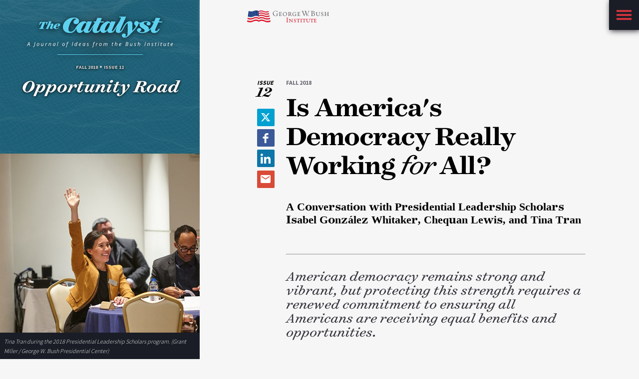

--- FILE ---
content_type: text/html; charset=UTF-8
request_url: https://www.bushcenter.org/catalyst/opportunity-road/pls-does-american-democracy-work-for-all
body_size: 21614
content:
<!DOCTYPE html>
<html lang="en">
    <head>
        <meta charset="utf-8">
        <meta name="viewport" content="width=device-width, initial-scale=1">
        
        <link href='https://fonts.googleapis.com/css?family=Source+Sans+Pro:400,300,700' rel='stylesheet' type='text/css'>
        <link href="/dist/css/catalyst.css?id=2b60ba6368ee3e022f0d" rel="stylesheet">
		    <link rel="canonical" href="https://www.bushcenter.org/catalyst/opportunity-road/pls-does-american-democracy-work-for-all/">
	 
        <script>
window.BushCenter = {
  vendor: {
    pdfJsExpress: '8J1Br4efttBqLsfZMy7R'
  }
}
</script>

                                    <meta name="robots" content="index, follow, max-snippet:-1, max-image-preview:large, max-video-preview:-1" >
                                                <meta property="og:locale" content="en_US" >
                                                <meta property="og:type" content="article" >
                                                <meta property="og:title" content="Is America&amp;#039;s Democracy Really Working for All? | George W. Bush Presidential Center" >
                                                <meta property="og:url" content="https://www.bushcenter.org/catalyst/opportunity-road/pls-does-american-democracy-work-for-all/" >
                                                <meta property="og:site_name" content="George W. Bush Presidential Center" >
                                                <meta property="article:modified_time" content="2022-11-21T16:56:08+00:00" >
                                                <meta property="og:image" content="https://gwbushcenter.imgix.net/wp-content/uploads/tina-tran2-2.jpg" >
                                                <meta property="og:image:width" content="600" >
                                                <meta property="og:image:height" content="618" >
                                                <meta property="og:image:type" content="image/jpeg" >
                                                <meta name="twitter:card" content="summary_large_image" >
                                                <meta name="twitter:site" content="@TheBushCenter" >
                            <title>Is America&#039;s Democracy Really Working for All? | George W. Bush Presidential Center</title>

        <link rel="icon" type="image/png" href="/images/catalyst/favicons/Catalyst_Favicon_192X192.png" sizes="192X192">
<link rel="icon" type="image/png" href="/images/catalyst/favicons/Catalyst_Favicon_160X160.png" sizes="160X160">
<link rel="icon" type="image/png" href="/images/catalyst/favicons/Catalyst_Favicon_96X96.png" sizes="96X96">
<link rel="icon" type="image/png" href="/images/catalyst/favicons/Catalyst_Favicon_16X16.png" sizes="16X16">
<link rel="icon" type="image/png" href="/images/catalyst/favicons/Catalyst_Favicon_32X32.png" sizes="32X32">
<link rel="apple-touch-icon" sizes="57x57" href="/images/catalyst/favicons/Catalyst_Favicon_57X57.png">
<link rel="apple-touch-icon" sizes="72x72" href="/images/catalyst/favicons/Catalyst_Favicon_72X72.png">
<link rel="apple-touch-icon" sizes="144x144" href="/images/catalyst/favicons/Catalyst_Favicon_144X144.png">
<link rel="apple-touch-icon" sizes="60x60" href="/images/catalyst/favicons/Catalyst_Favicon_60X60.png">
<link rel="apple-touch-icon" sizes="152x152" href="/images/catalyst/favicons/Catalyst_Favicon_152X152.png">
<link rel="apple-touch-icon" sizes="180x180" href="/images/catalyst/favicons/Catalyst_Favicon_180X180.png">
<meta name="msapplication-TileColor" content="#222E3A">
<meta name="msapplication-TileImage" content="/images/catalyst/favicons/Catalyst_Favicon_144X144.png">
<meta name="theme-color" content="#222E3A">
        <!-- Google Tag Manager -->
            <script>(function(w,d,s,l,i){w[l]=w[l]||[];w[l].push({'gtm.start':
            new Date().getTime(),event:'gtm.js'});var f=d.getElementsByTagName(s)[0],
            j=d.createElement(s),dl=l!='dataLayer'?'&l='+l:'';j.async=true;j.src=
            'https://www.googletagmanager.com/gtm.js?id='+i+dl;f.parentNode.insertBefore(j,f);
            })(window,document,'script','dataLayer','GTM-PWLZVS');</script>
        <!-- End Google Tag Manager -->

        
    </head>
    <body class="js man">
        <!-- Google Tag Manager (noscript) -->
        <noscript><iframe src="https://www.googletagmanager.com/ns.html?id=GTM-PWLZVS"
        height="0" width="0" style="display:none;visibility:hidden"></iframe></noscript>
        <!-- End Google Tag Manager (noscript) -->
        <main id="body-disable-scroll" data-reveal-group="side-navigation" class="body-disable-scroll">
            <div class="catalyst-article-page blue--issue">
  <div class="overlay-cover" id="shelf-nav-screen-cover" data-reveal-group="side-navigation"></div>
  <nav class="shelf-nav__wrapper" role="navigation" id="shelf-nav-wrapper">
      <div class="shelf-nav__trigger js-reveal" id="reveal-main-nav" data-reveal="shelf-nav-wrapper shelf-nav-list shelf-nav-screen-cover body-disable-scroll" data-reveal-group="side-navigation">
          <h3 class="mtn nav-bar__title primer-text dynamic-icon__wrapper">
              <strong class="is-hidden">Main Menu</strong>
              <span class="dynamic-icon__open-close"></span>
          </h3>
      </div>
      <div class="shelf-nav__links nav-bar__list clear" id="shelf-nav-list">
          <div class="shelf-nav__content-wrapper">
              <div class="current-issue-info__wrapper text--white">
                  <ul class="petite-text issue-info__list list--x">
                      <li>Fall 2018</li>
                      <li>Issue 12</span></li>
                  </ul>
                  <h3 class="mts serif--bold-italic issue-title-text">Opportunity Road</h3>
              </div>
              <div class="current-issue__article-links">
                                        <ul class="list--unstyled current-issue__article-links-list">
                                                      <li class="">
                              <a href="/catalyst/opportunity-road/editors-note-issue-12/" class="new-line mlm line-height-1">
                                <span class="line-height-1-2"><span class="serif--bold">Editor's Note</span>
                                <span class="normal-text new-line serif--light line-height-1-4 mts pbm">Editor's Note by William McKenzie, Editor of <em>The Catalyst</em></span>
                              </a>
                            </li>
                                                      <li class="">
                              <a href="/catalyst/opportunity-road/george-w-bush-on-compassionate-conservatism/" class="new-line mlm line-height-1">
                                <span class="line-height-1-2"><span class="serif--bold">President George W. Bush <em>on</em> Compassionate Conservatism</span>
                                <span class="normal-text new-line serif--light line-height-1-4 mts pbm">A Conversation with President George W. Bush</span>
                              </a>
                            </li>
                                                      <li class="">
                              <a href="/catalyst/opportunity-road/compassionate-conservatism/" class="new-line mlm line-height-1">
                                <span class="line-height-1-2"><span class="serif--bold">Compassionate Conservatism</span>
                                <span class="normal-text new-line serif--light line-height-1-4 mts pbm"></span>
                              </a>
                            </li>
                                                      <li class="">
                              <a href="/catalyst/opportunity-road/winnefeld-opioids-addiction/" class="new-line mlm line-height-1">
                                <span class="line-height-1-2"><span class="serif--bold">Opioid Abuse Is Devastating Families &ndash; <em>and</em> America's Middle Class</span>
                                <span class="normal-text new-line serif--light line-height-1-4 mts pbm">A Conversation with Admiral James Winnefeld, Retired U.S. Navy Admiral and Co-chair of S.A.F.E. Project</span>
                              </a>
                            </li>
                                                      <li class="">
                              <a href="/catalyst/opportunity-road/barriers-to-women-middle-class/" class="new-line mlm line-height-1">
                                <span class="line-height-1-2"><span class="serif--bold">How Women Can Overcome Barriers <em>to the</em> Middle Class</span>
                                <span class="normal-text new-line serif--light line-height-1-4 mts pbm">A Collection of Essays by Economists, Businesspeople, Policy Analysts, Veterans, and Working Women</span>
                              </a>
                            </li>
                                                      <li class="">
                              <a href="/catalyst/opportunity-road/lloyd-strengthen-democracy/" class="new-line mlm line-height-1">
                                <span class="line-height-1-2"><span class="serif--bold">Strengthen America's Democracy <em>with</em> More Democracy</span>
                                <span class="normal-text new-line serif--light line-height-1-4 mts pbm">An Essay by Lindsay Lloyd, Deputy Director of the Human Freedom Initiative at the George W. Bush Institute</span>
                              </a>
                            </li>
                                                      <li class="is-current">
                              <a href="/catalyst/opportunity-road/pls-does-american-democracy-work-for-all/" class="new-line mlm line-height-1">
                                <span class="line-height-1-2"><span class="serif--bold">Is America's Democracy Really Working <em>for</em> All?</span>
                                <span class="normal-text new-line serif--light line-height-1-4 mts pbm">A Conversation with Presidential Leadership Scholars Isabel Gonz&aacute;lez Whitaker, Chequan Lewis, and Tina Tran</span>
                              </a>
                            </li>
                                                      <li class="">
                              <a href="/catalyst/opportunity-road/rooney-tariffs-rising-prices/" class="new-line mlm line-height-1">
                                <span class="line-height-1-2"><span class="serif--bold">Tariffs Are Great &ndash; If You Like Raising Prices, Undermining Jobs, <em>and</em> Inhibiting Innovation</span>
                                <span class="normal-text new-line serif--light line-height-1-4 mts pbm">An Essay by Matthew Rooney, Managing Director of the Bush Institute-SMU Economic Growth Initiative</span>
                              </a>
                            </li>
                                                      <li class="">
                              <a href="/catalyst/opportunity-road/clark-benefits-of-home-ownership/" class="new-line mlm line-height-1">
                                <span class="line-height-1-2"><span class="serif--bold">The Benefits <em>of</em> Homeownership Mean We Should Still Believe <em>in the</em> American Dream</span>
                                <span class="normal-text new-line serif--light line-height-1-4 mts pbm">An Essay by J.H. Cullum Clark, Director of the Bush Institute-SMU Economic Growth Initiative</span>
                              </a>
                            </li>
                                                      <li class="">
                              <a href="/catalyst/opportunity-road/lake-job-polarization/" class="new-line mlm line-height-1">
                                <span class="line-height-1-2"><span class="serif--bold">Don't Blame Trade <em>for</em> Killing <em>the</em> Middle-Tier Jobs We Need</span>
                                <span class="normal-text new-line serif--light line-height-1-4 mts pbm">An Essay by James Lake, Associate Professor of Economics at SMU Dedman College</span>
                              </a>
                            </li>
                                                      <li class="">
                              <a href="/catalyst/opportunity-road/amidon-veterans-building-block/" class="new-line mlm line-height-1">
                                <span class="line-height-1-2"><span class="serif--bold">Veterans: A Building Block <em>of the</em> Middle Class</span>
                                <span class="normal-text new-line serif--light line-height-1-4 mts pbm">An Essay by Colonel Matthew Amidon, Director of the Military Service Initiative at the George W. Bush Institute</span>
                              </a>
                            </li>
                                                      <li class="">
                              <a href="/catalyst/opportunity-road/rose-invest-in-child-care/" class="new-line mlm line-height-1">
                                <span class="line-height-1-2"><span class="serif--bold">Companies <em>and</em> Child Care: It's Time <em>to</em> Invest</span>
                                <span class="normal-text new-line serif--light line-height-1-4 mts pbm">An Essay by Matthew K. Rose, Executive Chairman of BNSF Railway Company and Chair of the Board of the Dallas Federal Reserve Bank</span>
                              </a>
                            </li>
                                                      <li class="">
                              <a href="/catalyst/opportunity-road/kuzmich-college-for-middle-class/" class="new-line mlm line-height-1">
                                <span class="line-height-1-2"><span class="serif--bold">Expanding <em>the</em> Middle Class Requires Innovative Colleges, <em>not</em> Free Ones</span>
                                <span class="normal-text new-line serif--light line-height-1-4 mts pbm">An Essay by Holly Kuzmich, Executive Director of the George W. Bush Institute and Senior Vice President of the Bush Center</span>
                              </a>
                            </li>
                                                      <li class="">
                              <a href="/catalyst/opportunity-road/wicks-education-middle-class/" class="new-line mlm line-height-1">
                                <span class="line-height-1-2"><span class="serif--bold">Education Is <em>the</em> Catapult Into <em>the</em> Middle Class</span>
                                <span class="normal-text new-line serif--light line-height-1-4 mts pbm">An Essay by Anne Wicks, Director of the Education Reform Initiative at the George W. Bush Institute</span>
                              </a>
                            </li>
                                                      <li class="">
                              <a href="/catalyst/gillespie-skilled-trades-key-to-growth/" class="new-line mlm line-height-1">
                                <span class="line-height-1-2"><span class="serif--bold">Lose <em>the</em> Sneering Elitism Towards Skilled Trades</span>
                                <span class="normal-text new-line serif--light line-height-1-4 mts pbm">A Conversation with Ed Gillespie, Former White House Counselor to President George W. Bush and Former Chair of the Republican National Committee</span>
                              </a>
                            </li>
                                                </ul>
                                </div>
              <div class="current-issue-info__links bg--monument text--white">
                  <ul class="list--unstyled">
                      <li class="mbs"><a href="/catalyst" class="nav-bar__link">See All Issues</a></li>
                      <li class="mbs"><a href="/catalyst/about" class="nav-bar__link">About the Catalyst</a></li>
                      <li class="mbs"><a href="https://forms.bushcenter.org/catalyst-signup" target="_blank" class="nav-bar__link">Subscribe</a></li>
                      <li class="mbs"><a href="https://bushcenter.wufoo.com/forms/m1l5aboc1vfb534/" target="_blank" class="nav-bar__link">Give Feedback</a></li>
                  </ul>
              </div>
              <div class="catalyst-copyright">
                  <span class="minion-text sans-serif--light text--cream">Copyright 2026 George W. Bush Presidential Center. All Rights Reserved.</span>
              </div>
          </div>
      </div>
  </nav>
  <section class="left-content text--white">
      <div class="net-texture"></div>
      <div class="left-content--article-title">
          <div class="wrapper left-content--article-title-copy pbl">
              <div class="left-content-copy-wrapper">
                  <div class="align--center logo-wrapper">
                      <a href="/catalyst" class="logo logo-svg-shadow logo-sub-text--white" title="Return to the homepage"> 
                                                    <?xml version="1.0" encoding="utf-8"?>
<!-- Generator: Adobe Illustrator 18.0.0, SVG Export Plug-In . SVG Version: 6.00 Build 0)  -->
<!DOCTYPE svg PUBLIC "-//W3C//DTD SVG 1.1//EN" "http://www.w3.org/Graphics/SVG/1.1/DTD/svg11.dtd">
<svg version="1.1" id="Layer_1" xmlns="http://www.w3.org/2000/svg" xmlns:xlink="http://www.w3.org/1999/xlink" x="0px" y="0px"
	 viewBox="0 318 612 156" enable-background="new 0 318 612 156" xml:space="preserve">
<g id="Layer_3">
</g>
<g id="Layer_2">
	<g>
		<g>
			<path class="catalyst-color" d="M529.292,356.81c-2.112,0-7.833-0.088-11.881-0.176c1.936-4.488,4.665-11.265,5.016-12.057
				c0.088-0.176-0.088-0.264-0.176-0.264c-0.704-0.176-12.145-0.616-14.169-0.616c-1.232,0-1.76,0-1.848,0.264
				c-1.672,4.048-3.872,9.065-5.192,12.145c-0.176,0.44-0.352,0.528-0.528,0.528h-6.865c-0.352,0-0.352,3.608-0.176,3.608
				c1.936,0,5.104,0.088,5.457,0.088c0.176,0,0.264,0.088,0.176,0.264c-0.837,1.987-2.173,4.975-3.765,8.545l-0.036,0.06
				c-3.115,6.266-7.064,11.567-11.551,15.682c-1.915,1.453-2.164,0.266-2.164,0.266l-0.009-0.002c0.188-0.82,0.297-1.67,0.297-2.551
				c0-4.84-3.169-7.568-9.329-11.353c-6.6-4.048-8.976-5.633-8.976-7.921c0-2.728,2.464-4.576,7.921-4.576
				c5.104,0,6.336,1.056,5.984,1.408c-0.176,0.176-4.136,1.584-4.136,5.368c0,2.904,3.256,5.545,7.656,5.545
				c3.784,0,6.953-2.2,6.953-6.072c0-5.104-4.752-9.153-15.665-9.153c-6.689,0-11.969,1.232-16.369,3.432
				c-0.065,0.032-0.126,0.068-0.19,0.102c-8.667,3.623-11.476-0.171-11.594-0.339l-0.002,0.001
				c-1.366-2.369-3.943-3.723-6.645-3.723c-4.048,0-8.361,3.08-8.361,8.36c0,6.248,5.809,6.865,5.809,10.297
				c0,1.672-3.872,6.6-12.321,15.841c-0.088,0.088-0.528,0.176-0.44-0.088c0.352-5.193,0.792-15.753,0.792-23.234
				c0-7.568-3.257-10.912-9.416-10.912c-4.803,0-8.745,2.254-11.912,5.027c-6.288,4.934-10.479,13.01-15.684,23.089
				c-1.998,3.867-3.899,6.125-5.536,7.433c-0.315,0.179-0.606,0.269-0.874,0.269c-0.704,0-1.144-0.528-1.144-1.32
				c0-0.792,0.088-1.496,0.968-3.52c5.192-11.969,17.161-38.547,20.681-46.643c0.088-0.264-0.088-0.616-0.352-0.616
				c-4.4,0-15.665-0.264-23.322-0.352c-0.264,0-0.528,3.344-0.264,3.344c1.408,0,5.016,0,5.281,0.264
				c0.176,0.176,0.352,0.793-0.528,2.993c-1.193,3.01-2.506,6.188-3.963,9.61c-6.503,10.06-18.265,28.249-18.337,28.321
				c-4.4,7.041-6.6,8.009-8.009,8.009c-0.968,0-1.496-0.704-1.496-1.584c0-0.88,0.352-1.672,1.232-3.696
				c3.257-7.48,10.649-25.169,11.793-27.634c0.088-0.264-0.176-1.144-0.44-1.408c-0.264-0.264-14.697-0.968-15.049-0.792
				c-0.264,0.176-1.496,3.257-2.552,5.896c-1.32-3.52-4.4-6.336-8.624-6.336c-5.896,0-13.641,4.4-19.714,10.473
				c-4.464,4.464-6.781,8.564-7.872,12.279h-0.006c-0.027,0.105-0.053,0.205-0.08,0.308c-0.064,0.23-0.126,0.459-0.18,0.686
				c-0.423,1.585-0.813,2.852-1.541,4.321c-0.586,1.184-1.042,2.293-2.612,4.22c-0.56,0.578-1.077,1.053-1.556,1.441
				c-1.478,1.195-2.614,1.562-3.626,1.562c-1.584,0-2.905-0.88-2.905-2.728c0-1.584,0.352-2.64,1.672-5.896
				c2.376-5.809,6.6-15.401,9.769-22.178c4.136-0.088,10.033,0,13.113,0c0.264,0,0.616-3.608,0.264-3.608
				c-2.112,0-7.833-0.088-11.881-0.176c1.936-4.488,4.665-11.265,5.016-12.057c0.088-0.176-0.088-0.264-0.176-0.264
				c-0.704-0.176-12.145-0.616-14.169-0.616c-1.232,0-1.76,0-1.848,0.264c-1.672,4.048-3.872,9.065-5.192,12.145
				c-0.176,0.44-0.352,0.528-0.528,0.528H284.5c-0.352,0-0.352,3.608-0.176,3.608c1.306,0,3.169,0.04,4.354,0.066
				c-4.481,6.961-14.866,23.09-14.943,23.168c-4.4,7.041-6.6,8.009-8.009,8.009c-0.968,0-1.496-0.704-1.496-1.584
				c0-0.88,0.352-1.672,1.232-3.696c3.257-7.48,10.648-25.169,11.793-27.634c0.088-0.264-0.176-1.144-0.44-1.408
				c-0.264-0.264-14.697-0.968-15.049-0.792c-0.264,0.176-1.496,3.257-2.552,5.896c-1.32-3.52-4.4-6.336-8.624-6.336
				c-0.596,0-1.215,0.056-1.845,0.144l0.008-0.011c-15.397,0-26.321,17.795-28.678,21.956c-0.001,0.001-0.002,0.001-0.002,0.001
				c-2.289,4.225-4.665,7.745-7.393,10.473c-3.52,3.52-7.745,5.016-10.473,5.016c-3.081,0-5.105-0.792-6.513-2.2
				c-1.496-1.496-2.112-3.696-2.112-6.865c0-8.712,7.216-27.546,14.785-35.115c2.113-2.112,4.048-3.168,6.953-3.168
				c3.344,0,5.193,1.408,5.193,2.288c0,1.144-3.52,1.848-6.072,4.4c-1.848,1.848-2.904,3.696-2.904,6.336
				c0,4.752,3.872,7.304,8.712,7.304c6.16,0,11.441-4.4,11.441-10.824c0-3.432-1.32-5.984-3.432-8.097
				c-2.64-2.64-7.128-4.928-14.169-4.928c-13.289,0-23.322,4.664-31.155,12.497c-5.545,5.545-9.592,14.258-9.592,21.738
				c0,7.305,2.904,11.529,6.16,14.785c4.048,4.048,10.824,6.424,19.009,6.424c8.097,0,13.025-2.992,16.897-6.864
				c2.081-2.081,3.771-4.262,5.311-6.635l0.001,0.005c0,0,1.315-1.841,1.459-0.851c0.001,0.004,0.002,0.005,0.003,0.009
				c-0.01,0.262-0.017,0.524-0.017,0.782c0,7.833,5.016,13.465,11,13.465c6.865,0,12.233-5.456,15.665-9.769
				c-0.176,1.232-0.176,1.672-0.176,2.464c0,4.4,3.52,7.216,9.153,7.216c7.921,0,13.465-2.992,18.834-12.673
				c0.002-0.005,1.693-2.669,3.929-6.205l0,0c0,0,2.051-3.234,2.588-3.07c0.002,0.001,0.008,0.001,0.011,0.001
				c-0.171,0.389-0.343,0.781-0.516,1.177c-2.024,4.752-2.992,8.624-2.992,11.265c0,3.168,1.496,5.456,2.904,6.864
				c1.76,1.76,4.84,2.905,8.977,2.905c6.372,0,10.842-2.607,15.258-7.888c0.001-0.001,0.002,0.001,0.003,0
				c0.222-0.217,0.738-1.081,0.967-0.677c0.029,0.091,0.052,0.187,0.083,0.277c0.001,0.005,0.002,0.009,0.003,0.015l0.001-0.001
				c1.684,4.911,5.635,8.097,10.136,8.097c6.865,0,12.233-5.456,15.665-9.769c-0.176,1.232-0.176,1.672-0.176,2.464
				c0,4.4,3.52,7.216,9.153,7.216c7.921,0,13.465-2.992,18.834-12.673c0.003-0.007,1.862-2.966,3.873-6.205l0,0l0.001-0.001
				c0.345-0.555,0.693-1.117,1.039-1.675c0.512-0.759,1.074-1.472,1.334-1.394c-0.7,1.551-1.418,3.14-2.163,4.786
				c-1.76,3.872-2.464,6.072-2.464,8.8c0,2.024,0.88,4.312,2.288,5.721c1.848,1.848,3.96,2.64,7.657,2.64
				c2.926,0,5.668-1.032,8.146-2.861c2.898-1.724,5.586-4.963,8.02-9.677c5.245-10.156,9.148-17.315,14.343-21.599
				c0.417-0.296,0.749-0.449,1.032-0.449c1.144,0,1.408,2.2,1.408,6.689c0,8.009-0.176,25.698-1.232,36.698
				c-1.496,1.584-3.256,2.992-4.664,3.696c-0.88,0.44-1.496,0.616-2.113,0.616c-0.616,0-1.056-0.264-1.056-0.616
				c0-0.616,2.2-2.2,2.2-4.752c0-3.344-2.64-5.809-6.777-5.809c-4.84,0-7.568,3.872-7.568,7.041c0,3.432,1.76,5.545,4.4,6.865
				c1.76,0.88,3.872,1.232,5.545,1.232c2.112,0,4.488-0.44,6.953-1.672c3.344-1.672,7.48-4.577,13.377-10.473
				c10.561-10.561,24.378-25.522,28.514-33.795c0.852-1.703,1.312-3.163,1.493-4.596l0.001,0.001c0,0,0.156-0.808,1.133-0.611
				c0.018,0.004,0.029,0.004,0.046,0.007c0.83,0.205,1.775,0.335,2.857,0.335c0.049,0,0.102-0.005,0.152-0.005l0.001,0.004
				c0,0,0.75-0.023,0.443,0.532c-0.006,0.011-0.002,0.012-0.006,0.022c-0.927,1.569-1.417,3.289-1.417,5.104
				c0,4.312,3.96,7.833,9.593,11.177c6.424,3.784,8.712,5.809,8.712,8.713c0,3.08-2.816,5.368-8.801,5.368
				c-7.129,0-9.416-2.992-9.153-3.257c0.616-0.616,6.248-0.616,6.248-5.544c0-3.432-3.784-5.984-7.569-5.984
				c-4.752,0-8.097,3.169-8.097,7.041c0,6.777,9.505,10.825,18.305,10.825c2.629,0,4.884-0.202,6.856-0.528
				c8.533-0.954,16.674-5.266,23.456-12.179l0.002,0.006c0,0,1.544-1.387,1.348-0.236c-0.003,0.017,0.001,0.023-0.001,0.038
				c-0.229,1.174-0.351,2.229-0.351,3.131c0,3.168,1.496,5.456,2.904,6.864c1.76,1.76,4.841,2.905,8.977,2.905
				c8.448,0,13.553-4.577,19.626-13.905c0-0.264-2.816-2.289-2.992-2.024c-5.193,7.392-7.833,8.977-9.945,8.977
				c-1.584,0-2.905-0.88-2.905-2.728c0-1.584,0.352-2.64,1.672-5.896c2.376-5.809,6.6-15.401,9.769-22.178
				c4.136-0.088,10.033,0,13.113,0C529.292,360.418,529.643,356.81,529.292,356.81z M251.908,379.075
				c-1.76,3.52-6.865,10.825-10.473,10.825c-1.496,0-2.288-1.144-2.288-2.992c0-2.113,1.584-6.865,4.84-13.377
				c3.96-7.921,8.097-11.88,10.209-11.88c1.76,0,2.993,1.76,2.993,3.872C257.189,367.106,255.253,372.387,251.908,379.075z
				 M336.735,379.075c-1.76,3.52-6.865,10.825-10.473,10.825c-1.496,0-2.288-1.144-2.288-2.992c0-2.113,1.584-6.865,4.841-13.377
				c3.96-7.921,8.097-11.88,10.209-11.88c1.76,0,2.993,1.76,2.993,3.872C342.016,367.106,340.08,372.387,336.735,379.075z"/>
		</g>
		<g>
			<path class="catalyst-color" d="M114.124,368.86c0,0.165,1.362,0.289,1.486,0.041c1.897-4.785,3.795-8.994,4.414-10.19
				c0.123-0.247-0.041-0.413-0.329-0.413c-0.413,0-2.434,0.083-3.26,0.083c-2.971,0-7.509-0.041-11.386-0.083
				c-4.208-0.041-11.18-0.041-12.17-0.041c-0.496,0-0.702,0.206-0.948,0.783c-0.371,0.949-3.341,8.127-4.002,9.53
				c-0.083,0.165,1.526,0.371,1.65,0.247c2.187-2.393,6.931-7.467,8.705-8.416c0.619-0.33,1.238-0.371,2.352-0.33
				c-0.825,2.558-3.919,10.479-7.096,18.235c-0.66,1.568-1.238,2.269-1.981,2.64c-0.66,0.33-1.732,0.536-2.929,0.66
				c-0.123,0-0.207,1.732-0.083,1.732c4.249,0,15.883,0.123,16.79,0.123c0.123,0,0.165-1.691-0.041-1.774
				c-0.413-0.165-2.187-0.207-2.599-0.619c-0.371-0.371-0.371-1.65,0.247-3.26c2.352-6.023,4.579-11.799,7.014-17.616
				c0.083-0.165,0.577-0.207,1.279-0.207c1.362,0,1.939,1.939,2.475,5.858C113.877,366.756,114,367.746,114.124,368.86z"/>
			<path class="catalyst-color" d="M150.627,375.337c5.033,0,9.324-1.156,11.509-3.341c0.742-0.743,1.733-2.105,1.733-3.672
				c0-2.434-2.434-4.414-7.178-4.414c-3.96,0-9.324,1.815-12.83,5.322c-1.461,1.46-2.516,3.044-3.121,4.591l-0.01,0.007
				c0,0-0.012,0.035-0.033,0.091c-0.003,0.008-0.006,0.015-0.008,0.022c-0.146,0.389-0.742,1.847-2.19,3.941
				c-0.043,0.059-0.072,0.102-0.111,0.156c-1.55,2.153-2.483,2.619-2.982,2.619c-0.413,0-0.66-0.247-0.66-0.702
				c0-0.371,0.289-0.949,2.187-5.075c1.775-3.878,2.64-5.817,2.64-7.426c0-2.104-1.568-3.507-3.836-3.507
				c-2.517,0-5.652,2.145-8.623,5.446c-0.083,0.083-0.165,0.041-0.123-0.083c0.248-0.577,5.776-12.541,5.899-12.871
				c0.041-0.083-0.041-0.247-0.165-0.247c-0.123,0-9.942-0.124-11.262-0.165c-0.123,0-0.289,1.485-0.165,1.485
				c1.031,0.083,2.764,0.165,2.846,0.247c0.247,0.247-0.413,1.526-1.032,2.97c-0.908,2.145-1.981,4.414-4.208,9.406
				c-1.485,3.341-3.713,8.169-5.941,13.119c-0.041,0.083,4.744,0.123,7.591,0.123c0.123,0,0.206-0.041,0.247-0.123
				c3.548-8.127,4.456-9.654,6.147-11.51c1.402-1.526,3.012-3.424,4.002-3.424c0.33,0,0.536,0.207,0.536,0.536
				c0,0.536-0.495,1.691-2.062,4.951c-1.692,3.507-2.269,5.074-2.269,6.56c0,2.021,1.981,3.466,4.537,3.466
				c3.484,0,5.654-1.461,8.125-5.133l0.001,0.002c0,0,0.458-0.549,0.83,0.532c0.033,0.096,0.065,0.162,0.098,0.217
				c1.222,2.625,4.299,4.506,9.094,4.506c4.414,0,7.797-2.062,10.643-5.858c0.123-0.165-1.196-1.032-1.279-0.908
				c-2.847,3.383-5.363,4.579-7.55,4.579c-2.104,0-3.177-1.032-3.177-3.466c0-0.908,0.207-1.981,0.536-3.053
				C149.677,375.296,150.337,375.337,150.627,375.337z M150.585,371.459c1.568-3.135,3.754-5.817,5.322-5.817
				c0.66,0,0.99,0.371,0.99,1.073c0,1.526-1.485,4.744-2.517,5.775c-0.948,0.949-1.814,1.155-3.63,1.155
				c-0.206,0-0.619-0.041-1.114-0.083C149.925,372.862,150.255,372.119,150.585,371.459z"/>
		</g>
	</g>
	<g>
		<path class="sub-text-color" d="M53.05,440.387h-4.674l-2.309,4.382h-1.781l7.53-13.778h1.64l1.734,13.778h-1.602L53.05,440.387z
			 M52.88,438.917l-0.33-2.817c-0.151-1.125-0.242-2.224-0.273-3.299c-0.233,0.553-0.485,1.102-0.759,1.649
			c-0.274,0.547-1.057,2.035-2.351,4.467H52.88z"/>
		<path class="sub-text-color" d="M68.044,448.397c-0.659,0-1.141-0.079-1.442-0.235l0.056-1.385c0.434,0.126,0.889,0.189,1.366,0.189
			c0.629,0,1.148-0.196,1.559-0.589c0.412-0.393,0.696-0.966,0.853-1.72l2.893-13.664h1.602l-2.912,13.834
			C71.525,447.206,70.2,448.397,68.044,448.397z"/>
		<path class="sub-text-color" d="M85.069,434.308c1.194,0,2.136,0.353,2.827,1.06c0.691,0.707,1.037,1.679,1.037,2.917
			c0,1.181-0.226,2.296-0.678,3.345c-0.452,1.049-1.065,1.859-1.838,2.432c-0.773,0.572-1.647,0.858-2.62,0.858
			c-1.206,0-2.151-0.355-2.836-1.065s-1.027-1.681-1.027-2.912c0-1.193,0.229-2.317,0.688-3.369
			c0.459-1.052,1.077-1.859,1.856-2.422C83.257,434.589,84.12,434.308,85.069,434.308z M87.294,438.069
			c0-0.723-0.196-1.308-0.589-1.757c-0.393-0.449-0.926-0.674-1.597-0.674c-0.685,0-1.299,0.232-1.842,0.697
			c-0.544,0.465-0.964,1.111-1.262,1.937c-0.299,0.826-0.447,1.745-0.447,2.756c0,0.823,0.2,1.459,0.599,1.908
			c0.399,0.449,0.972,0.674,1.72,0.674c0.653,0,1.241-0.229,1.762-0.688c0.521-0.459,0.929-1.111,1.22-1.956
			C87.147,440.121,87.294,439.156,87.294,438.069z"/>
		<path class="sub-text-color" d="M98.333,434.441l-1.414,6.55c-0.113,0.559-0.17,0.996-0.17,1.31c0,0.899,0.462,1.347,1.385,1.347
			c0.553,0,1.096-0.189,1.63-0.565c0.535-0.377,1.005-0.917,1.414-1.621c0.408-0.704,0.719-1.552,0.933-2.544l0.942-4.476h1.565
			l-2.177,10.328h-1.31l0.208-1.913h-0.113c-0.615,0.786-1.203,1.332-1.762,1.64c-0.559,0.308-1.138,0.462-1.734,0.462
			c-0.804,0-1.435-0.218-1.894-0.655s-0.688-1.06-0.688-1.871c0-0.389,0.068-0.929,0.208-1.621l1.376-6.37L98.333,434.441
			L98.333,434.441z"/>
		<path class="sub-text-color" d="M116.556,434.252c0.434,0,0.811,0.044,1.131,0.132l-0.339,1.414c-0.332-0.081-0.662-0.123-0.99-0.123
			c-0.572,0-1.108,0.189-1.607,0.565c-0.499,0.377-0.936,0.9-1.31,1.569c-0.374,0.669-0.648,1.412-0.825,2.229l-1.008,4.731h-1.584
			l2.205-10.328h1.31l-0.208,1.913h0.094c0.453-0.597,0.826-1.026,1.121-1.287s0.605-0.462,0.929-0.603
			C115.8,434.323,116.159,434.252,116.556,434.252z"/>
		<path class="sub-text-color" d="M128.227,444.769l1.395-6.521c0.126-0.653,0.189-1.106,0.189-1.357c0-0.396-0.111-0.713-0.335-0.952
			c-0.223-0.239-0.58-0.358-1.07-0.358c-0.559,0-1.105,0.189-1.635,0.565c-0.531,0.377-0.999,0.914-1.404,1.611
			s-0.711,1.542-0.919,2.535l-0.952,4.476h-1.584l2.205-10.328h1.31l-0.208,1.913h0.094c0.603-0.767,1.186-1.308,1.748-1.626
			c0.562-0.317,1.145-0.476,1.748-0.476c0.799,0,1.428,0.218,1.89,0.655c0.462,0.437,0.693,1.047,0.693,1.833
			c0,0.496-0.073,1.062-0.217,1.696l-1.347,6.333L128.227,444.769L128.227,444.769z"/>
		<path class="sub-text-color" d="M142.764,434.252c0.577,0,1.093,0.156,1.545,0.466c0.453,0.311,0.804,0.759,1.056,1.343h0.104l0.632-1.621
			h1.197l-2.196,10.328h-1.253l0.245-1.969h-0.075c-1.124,1.438-2.309,2.158-3.553,2.158c-0.874,0-1.558-0.311-2.054-0.933
			c-0.497-0.622-0.744-1.474-0.744-2.553c0-1.307,0.223-2.52,0.669-3.638c0.446-1.118,1.062-1.995,1.847-2.629
			C140.967,434.569,141.828,434.252,142.764,434.252z M140.974,443.648c0.61,0,1.216-0.291,1.819-0.871
			c0.603-0.581,1.093-1.338,1.47-2.272c0.377-0.933,0.565-1.867,0.565-2.804c0-0.647-0.176-1.162-0.528-1.545
			c-0.352-0.383-0.814-0.575-1.385-0.575c-0.653,0-1.261,0.27-1.823,0.811c-0.562,0.541-1.004,1.272-1.324,2.196
			c-0.32,0.923-0.48,1.898-0.48,2.921c0,0.717,0.148,1.252,0.443,1.607C140.024,443.469,140.439,443.648,140.974,443.648z"/>
		<path class="sub-text-color" d="M154.013,444.769h-1.584l3.129-14.664h1.584L154.013,444.769z"/>
		<path class="sub-text-color" d="M176.357,434.308c1.194,0,2.136,0.353,2.827,1.06c0.691,0.707,1.037,1.679,1.037,2.917
			c0,1.181-0.226,2.296-0.678,3.345c-0.453,1.05-1.065,1.859-1.838,2.432c-0.773,0.572-1.647,0.858-2.62,0.858
			c-1.206,0-2.151-0.355-2.837-1.065c-0.685-0.71-1.027-1.681-1.027-2.912c0-1.193,0.229-2.317,0.688-3.369
			c0.459-1.052,1.077-1.859,1.856-2.422C174.545,434.589,175.408,434.308,176.357,434.308z M178.581,438.069
			c0-0.723-0.196-1.308-0.589-1.757c-0.393-0.449-0.926-0.674-1.597-0.674c-0.685,0-1.299,0.232-1.842,0.697
			c-0.544,0.465-0.964,1.111-1.262,1.937c-0.299,0.826-0.447,1.745-0.447,2.756c0,0.823,0.2,1.459,0.599,1.908
			s0.972,0.674,1.72,0.674c0.653,0,1.241-0.229,1.762-0.688c0.521-0.459,0.929-1.111,1.22-1.956
			C178.435,440.121,178.581,439.156,178.581,438.069z"/>
		<path class="sub-text-color" d="M184.392,449.406c-0.434,0-0.826-0.066-1.178-0.198v-1.329c0.402,0.138,0.754,0.208,1.056,0.208
			c0.477,0,0.845-0.195,1.102-0.584s0.465-0.946,0.622-1.668l2.139-10.197h-1.819l0.123-0.632l1.941-0.622l0.217-0.942
			c0.289-1.256,0.69-2.144,1.202-2.663c0.512-0.519,1.27-0.777,2.276-0.777c0.252,0,0.559,0.036,0.923,0.108
			c0.365,0.072,0.647,0.152,0.848,0.241l-0.405,1.216c-0.477-0.183-0.908-0.273-1.291-0.273c-0.547,0-0.966,0.152-1.258,0.457
			c-0.292,0.305-0.529,0.862-0.711,1.673l-0.235,1.018h2.243l-0.235,1.197h-2.233l-2.187,10.348
			c-0.245,1.187-0.622,2.054-1.131,2.601C185.891,449.132,185.221,449.406,184.392,449.406z"/>
		<path class="sub-text-color" d="M205.728,444.769l2.931-13.778h1.584l-2.931,13.778H205.728z"/>
		<path class="sub-text-color" d="M220.453,434.271c1.219,0,2.102,0.597,2.648,1.79h0.094c0.107-0.974,0.248-1.835,0.424-2.582l0.735-3.374
			h1.565l-3.11,14.664h-1.31l0.208-1.969h-0.075c-0.635,0.786-1.228,1.341-1.781,1.668c-0.553,0.326-1.124,0.49-1.715,0.49
			c-0.874,0-1.555-0.308-2.045-0.923s-0.735-1.47-0.735-2.563c0-1.344,0.226-2.576,0.678-3.694c0.453-1.118,1.063-1.982,1.833-2.592
			C218.636,434.576,219.499,434.271,220.453,434.271z M218.662,443.648c0.591,0,1.199-0.293,1.828-0.881
			c0.629-0.587,1.126-1.338,1.494-2.252c0.368-0.914,0.551-1.846,0.551-2.794c0-0.697-0.17-1.229-0.509-1.593
			c-0.339-0.364-0.832-0.547-1.48-0.547c-0.634,0-1.223,0.259-1.767,0.777s-0.98,1.247-1.31,2.187
			c-0.33,0.939-0.495,1.927-0.495,2.964C216.976,442.935,217.538,443.648,218.662,443.648z"/>
		<path class="sub-text-color" d="M234.453,444.957c-1.156,0-2.064-0.343-2.723-1.027c-0.659-0.685-0.99-1.634-0.99-2.846
			c0-1.181,0.234-2.314,0.702-3.397c0.468-1.083,1.089-1.927,1.861-2.53c0.773-0.603,1.623-0.905,2.554-0.905
			c0.961,0,1.684,0.209,2.168,0.626c0.483,0.417,0.726,1,0.726,1.748c0,1.131-0.521,2.018-1.565,2.662
			c-1.043,0.644-2.535,0.966-4.476,0.966h-0.311l-0.038,0.754c0,0.823,0.193,1.465,0.58,1.927c0.386,0.462,0.985,0.693,1.796,0.693
			c0.396,0,0.803-0.056,1.22-0.17c0.417-0.113,0.938-0.32,1.559-0.622v1.376c-0.591,0.277-1.112,0.47-1.565,0.58
			C235.499,444.903,235,444.957,234.453,444.957z M235.763,435.599c-0.647,0-1.255,0.296-1.823,0.886
			c-0.568,0.59-1.004,1.411-1.305,2.46h0.113c1.432,0,2.53-0.187,3.293-0.561c0.763-0.374,1.145-0.916,1.145-1.626
			c0-0.333-0.115-0.609-0.344-0.829C236.614,435.709,236.253,435.599,235.763,435.599z"/>
		<path class="sub-text-color" d="M249.603,434.252c0.577,0,1.093,0.156,1.545,0.466c0.452,0.311,0.804,0.759,1.056,1.343h0.104l0.632-1.621
			h1.197l-2.196,10.328h-1.253l0.245-1.969h-0.075c-1.124,1.438-2.309,2.158-3.553,2.158c-0.874,0-1.558-0.311-2.054-0.933
			s-0.744-1.474-0.744-2.553c0-1.307,0.223-2.52,0.669-3.638c0.446-1.118,1.062-1.995,1.847-2.629
			C247.806,434.569,248.667,434.252,249.603,434.252z M247.812,443.648c0.61,0,1.216-0.291,1.819-0.871
			c0.603-0.581,1.093-1.338,1.47-2.272c0.377-0.933,0.565-1.867,0.565-2.804c0-0.647-0.176-1.162-0.528-1.545
			c-0.351-0.383-0.814-0.575-1.385-0.575c-0.653,0-1.261,0.27-1.823,0.811s-1.004,1.272-1.324,2.196
			c-0.32,0.923-0.48,1.898-0.48,2.921c0,0.717,0.148,1.252,0.443,1.607S247.278,443.648,247.812,443.648z"/>
		<path class="sub-text-color" d="M265.657,441.838c0,0.98-0.347,1.745-1.041,2.295c-0.695,0.55-1.673,0.825-2.935,0.825
			c-1.062,0-2.02-0.217-2.875-0.65v-1.489c0.44,0.264,0.914,0.468,1.423,0.613s0.98,0.217,1.414,0.217
			c0.792,0,1.388-0.157,1.79-0.471c0.402-0.314,0.603-0.717,0.603-1.206c0-0.358-0.111-0.659-0.33-0.905s-0.695-0.581-1.423-1.008
			c-0.817-0.459-1.395-0.908-1.734-1.347c-0.339-0.44-0.509-0.961-0.509-1.565c0-0.867,0.317-1.565,0.952-2.097
			c0.635-0.532,1.47-0.796,2.507-0.796c1.074,0,2.111,0.232,3.11,0.697l-0.509,1.291l-0.528-0.235
			c-0.635-0.27-1.326-0.405-2.073-0.405c-0.584,0-1.043,0.137-1.376,0.41c-0.332,0.273-0.499,0.626-0.499,1.06
			c0,0.352,0.111,0.653,0.335,0.905c0.223,0.251,0.683,0.575,1.38,0.971c0.672,0.377,1.154,0.701,1.447,0.971
			c0.293,0.27,0.511,0.561,0.655,0.871C265.584,441.098,265.657,441.448,265.657,441.838z"/>
		<path class="sub-text-color" d="M279.52,449.406c-0.434,0-0.826-0.066-1.178-0.198v-1.329c0.402,0.138,0.754,0.208,1.056,0.208
			c0.477,0,0.845-0.195,1.102-0.584c0.257-0.389,0.465-0.946,0.622-1.668l2.139-10.197h-1.819l0.123-0.632l1.941-0.622l0.217-0.942
			c0.289-1.256,0.689-2.144,1.202-2.663c0.512-0.518,1.27-0.777,2.276-0.777c0.252,0,0.559,0.036,0.923,0.108
			c0.365,0.072,0.647,0.152,0.848,0.241l-0.405,1.216c-0.477-0.183-0.908-0.273-1.291-0.273c-0.547,0-0.966,0.152-1.258,0.457
			c-0.293,0.305-0.529,0.862-0.711,1.673l-0.235,1.018h2.243l-0.235,1.197h-2.233l-2.187,10.348
			c-0.245,1.187-0.622,2.054-1.131,2.601C281.018,449.135,280.349,449.406,279.52,449.406z"/>
		<path class="sub-text-color" d="M297.874,434.252c0.434,0,0.811,0.044,1.131,0.132l-0.339,1.414c-0.332-0.081-0.662-0.123-0.99-0.123
			c-0.572,0-1.108,0.189-1.607,0.565s-0.936,0.9-1.31,1.569c-0.374,0.669-0.648,1.412-0.825,2.229l-1.008,4.731h-1.584l2.205-10.328
			h1.31l-0.208,1.913h0.094c0.453-0.597,0.826-1.026,1.121-1.287c0.295-0.261,0.605-0.462,0.929-0.603
			C297.118,434.323,297.478,434.252,297.874,434.252z"/>
		<path class="sub-text-color" d="M308.736,434.308c1.194,0,2.136,0.353,2.827,1.06c0.691,0.707,1.037,1.679,1.037,2.917
			c0,1.181-0.226,2.296-0.678,3.345s-1.065,1.859-1.838,2.432c-0.773,0.571-1.647,0.858-2.62,0.858
			c-1.206,0-2.151-0.355-2.836-1.065s-1.027-1.681-1.027-2.912c0-1.193,0.229-2.317,0.688-3.369
			c0.459-1.052,1.078-1.859,1.856-2.422C306.924,434.589,307.787,434.308,308.736,434.308z M310.96,438.069
			c0-0.723-0.196-1.308-0.589-1.757c-0.393-0.449-0.926-0.674-1.597-0.674c-0.685,0-1.299,0.232-1.842,0.697
			c-0.544,0.465-0.964,1.111-1.262,1.937c-0.298,0.826-0.447,1.745-0.447,2.756c0,0.823,0.2,1.459,0.599,1.908
			c0.398,0.449,0.972,0.674,1.72,0.674c0.653,0,1.241-0.229,1.762-0.688c0.521-0.459,0.928-1.111,1.22-1.956
			C310.813,440.121,310.96,439.156,310.96,438.069z"/>
		<path class="sub-text-color" d="M324.309,444.769l1.395-6.521c0.113-0.59,0.17-1.014,0.17-1.272c0-0.44-0.097-0.782-0.293-1.027
			c-0.195-0.245-0.528-0.368-0.999-0.368c-0.528,0-1.041,0.189-1.541,0.565c-0.499,0.377-0.94,0.916-1.32,1.616
			c-0.38,0.701-0.674,1.544-0.881,2.53l-0.952,4.476h-1.583l2.205-10.328h1.31l-0.208,1.913h0.094
			c0.547-0.748,1.091-1.285,1.635-1.611c0.544-0.326,1.105-0.49,1.682-0.49c0.71,0,1.256,0.204,1.64,0.613
			c0.383,0.408,0.61,0.977,0.678,1.705h0.075c0.54-0.786,1.115-1.368,1.725-1.748c0.61-0.38,1.225-0.57,1.847-0.57
			c0.799,0,1.415,0.214,1.852,0.641c0.436,0.427,0.655,1.05,0.655,1.866c0,0.427-0.068,0.987-0.208,1.678l-1.357,6.333h-1.602
			l1.395-6.521c0.126-0.653,0.189-1.112,0.189-1.376c0-0.389-0.108-0.702-0.325-0.938c-0.217-0.235-0.558-0.353-1.023-0.353
			c-0.509,0-1.011,0.183-1.508,0.547c-0.497,0.364-0.931,0.881-1.305,1.55c-0.374,0.669-0.658,1.462-0.853,2.38l-1.008,4.712
			L324.309,444.769L324.309,444.769z"/>
		<path class="sub-text-color" d="M351.808,443.666c0.346,0,0.799-0.081,1.357-0.245v1.216c-0.214,0.088-0.477,0.163-0.792,0.226
			c-0.314,0.062-0.565,0.094-0.754,0.094c-0.785,0-1.387-0.187-1.805-0.561c-0.417-0.374-0.626-0.932-0.626-1.673
			c0-0.414,0.056-0.886,0.17-1.414l1.197-5.673h-1.621l0.132-0.688l1.744-0.735l1.178-2.149h0.923l-0.518,2.375h2.582l-0.245,1.197
			h-2.573l-1.216,5.692c-0.113,0.547-0.17,0.961-0.17,1.244c0,0.352,0.092,0.622,0.273,0.811
			C351.227,443.572,351.481,443.666,351.808,443.666z"/>
		<path class="sub-text-color" d="M365.46,444.769l1.395-6.521c0.113-0.59,0.17-1.014,0.17-1.272c0-0.929-0.462-1.395-1.385-1.395
			c-0.559,0-1.105,0.185-1.635,0.556s-0.999,0.909-1.404,1.616c-0.405,0.707-0.711,1.559-0.919,2.559l-0.952,4.457h-1.584
			l3.11-14.664h1.583c-0.113,0.515-0.222,1.014-0.325,1.499c-0.104,0.484-0.211,0.975-0.32,1.474
			c-0.111,0.499-0.229,1.023-0.358,1.569c-0.129,0.547-0.278,1.141-0.447,1.781h0.104c0.591-0.773,1.173-1.326,1.748-1.659
			c0.575-0.333,1.176-0.499,1.805-0.499c0.823,0,1.459,0.226,1.908,0.678s0.674,1.093,0.674,1.923c0,0.389-0.072,0.911-0.217,1.565
			c-0.245,1.212-0.7,3.323-1.366,6.333L365.46,444.769L365.46,444.769z"/>
		<path class="sub-text-color" d="M378.611,444.957c-1.156,0-2.064-0.343-2.723-1.027c-0.659-0.685-0.99-1.634-0.99-2.846
			c0-1.181,0.234-2.314,0.702-3.397c0.468-1.083,1.089-1.927,1.861-2.53c0.773-0.603,1.623-0.905,2.554-0.905
			c0.961,0,1.684,0.209,2.168,0.626c0.483,0.418,0.726,1,0.726,1.748c0,1.131-0.521,2.018-1.565,2.662
			c-1.044,0.644-2.535,0.966-4.476,0.966h-0.311l-0.038,0.754c0,0.823,0.193,1.465,0.58,1.927c0.386,0.462,0.985,0.693,1.796,0.693
			c0.396,0,0.803-0.056,1.22-0.17c0.417-0.113,0.938-0.32,1.559-0.622v1.376c-0.591,0.277-1.112,0.47-1.565,0.58
			C379.657,444.903,379.158,444.957,378.611,444.957z M379.921,435.599c-0.647,0-1.255,0.296-1.823,0.886
			c-0.568,0.59-1.004,1.411-1.305,2.46h0.113c1.432,0,2.53-0.187,3.293-0.561c0.763-0.374,1.145-0.916,1.145-1.626
			c0-0.333-0.115-0.609-0.344-0.829C380.772,435.709,380.411,435.599,379.921,435.599z"/>
		<path class="sub-text-color" d="M404.254,430.992c2.714,0,4.071,1.056,4.071,3.166c0,0.886-0.273,1.634-0.82,2.243
			c-0.547,0.609-1.317,1.005-2.309,1.187v0.094c0.723,0.202,1.277,0.548,1.663,1.041c0.386,0.493,0.58,1.085,0.58,1.777
			c0,1.332-0.477,2.376-1.432,3.133c-0.955,0.757-2.233,1.135-3.835,1.135h-4.363l2.912-13.778L404.254,430.992L404.254,430.992z
			 M399.703,443.403h2.507c1.138,0,2.01-0.253,2.62-0.759c0.61-0.505,0.914-1.22,0.914-2.144c0-0.729-0.234-1.287-0.702-1.673
			c-0.468-0.386-1.142-0.58-2.021-0.58h-2.224L399.703,443.403z M401.088,436.89h2.337c0.98,0,1.762-0.229,2.347-0.688
			c0.584-0.459,0.877-1.083,0.877-1.875c0-0.653-0.209-1.141-0.626-1.465c-0.417-0.324-1.076-0.485-1.975-0.485h-1.988
			L401.088,436.89z"/>
		<path class="sub-text-color" d="M417.038,434.441l-1.414,6.55c-0.113,0.559-0.17,0.996-0.17,1.31c0,0.899,0.462,1.347,1.385,1.347
			c0.553,0,1.096-0.189,1.63-0.565c0.535-0.377,1.005-0.917,1.414-1.621c0.408-0.704,0.719-1.552,0.933-2.544l0.942-4.476h1.565
			l-2.177,10.328h-1.31l0.208-1.913h-0.113c-0.615,0.786-1.203,1.332-1.762,1.64c-0.559,0.308-1.138,0.462-1.734,0.462
			c-0.804,0-1.435-0.218-1.894-0.655s-0.688-1.06-0.688-1.871c0-0.389,0.068-0.929,0.208-1.621l1.376-6.37L417.038,434.441
			L417.038,434.441z"/>
		<path class="sub-text-color" d="M435.1,441.838c0,0.98-0.347,1.745-1.041,2.295c-0.695,0.55-1.673,0.825-2.935,0.825
			c-1.062,0-2.02-0.217-2.875-0.65v-1.489c0.44,0.264,0.914,0.468,1.423,0.613c0.509,0.144,0.98,0.217,1.414,0.217
			c0.792,0,1.388-0.157,1.79-0.471c0.402-0.314,0.603-0.717,0.603-1.206c0-0.358-0.111-0.659-0.33-0.905s-0.695-0.581-1.423-1.008
			c-0.817-0.459-1.395-0.908-1.734-1.347c-0.339-0.44-0.509-0.961-0.509-1.565c0-0.867,0.317-1.565,0.952-2.097
			c0.635-0.531,1.47-0.796,2.507-0.796c1.074,0,2.111,0.232,3.11,0.697l-0.509,1.291l-0.528-0.235
			c-0.635-0.27-1.326-0.405-2.073-0.405c-0.584,0-1.043,0.137-1.376,0.41c-0.332,0.273-0.499,0.626-0.499,1.06
			c0,0.352,0.111,0.653,0.335,0.905c0.223,0.251,0.683,0.575,1.38,0.971c0.672,0.377,1.154,0.701,1.447,0.971
			c0.292,0.27,0.511,0.561,0.655,0.871C435.027,441.098,435.1,441.448,435.1,441.838z"/>
		<path class="sub-text-color" d="M447.555,444.769l1.395-6.521c0.113-0.59,0.17-1.014,0.17-1.272c0-0.929-0.462-1.395-1.385-1.395
			c-0.559,0-1.105,0.185-1.635,0.556c-0.531,0.371-0.999,0.909-1.404,1.616c-0.405,0.707-0.711,1.559-0.919,2.559l-0.952,4.457
			h-1.584l3.11-14.664h1.584c-0.113,0.515-0.222,1.014-0.325,1.499c-0.104,0.484-0.21,0.975-0.32,1.474
			c-0.111,0.499-0.229,1.023-0.358,1.569c-0.129,0.547-0.278,1.141-0.447,1.781h0.104c0.591-0.773,1.173-1.326,1.748-1.659
			c0.575-0.333,1.176-0.499,1.805-0.499c0.823,0,1.459,0.226,1.908,0.678s0.674,1.093,0.674,1.923c0,0.389-0.072,0.911-0.217,1.565
			c-0.245,1.212-0.7,3.323-1.366,6.333L447.555,444.769L447.555,444.769z"/>
		<path class="sub-text-color" d="M466.14,444.769l2.931-13.778h1.584l-2.931,13.778H466.14z"/>
		<path class="sub-text-color" d="M481.712,444.769l1.395-6.521c0.126-0.653,0.189-1.106,0.189-1.357c0-0.396-0.111-0.713-0.335-0.952
			c-0.223-0.239-0.58-0.358-1.07-0.358c-0.559,0-1.105,0.189-1.635,0.565c-0.531,0.377-0.999,0.914-1.404,1.611
			c-0.405,0.697-0.711,1.542-0.919,2.535l-0.952,4.476h-1.584l2.205-10.328h1.31l-0.208,1.913h0.094
			c0.603-0.767,1.186-1.308,1.748-1.626c0.562-0.317,1.145-0.476,1.748-0.476c0.799,0,1.428,0.218,1.89,0.655
			c0.462,0.437,0.693,1.047,0.693,1.833c0,0.496-0.072,1.062-0.217,1.696l-1.347,6.333L481.712,444.769L481.712,444.769z"/>
		<path class="sub-text-color" d="M497.154,441.838c0,0.98-0.347,1.745-1.041,2.295c-0.695,0.55-1.673,0.825-2.935,0.825
			c-1.062,0-2.02-0.217-2.875-0.65v-1.489c0.44,0.264,0.914,0.468,1.423,0.613c0.509,0.144,0.98,0.217,1.414,0.217
			c0.792,0,1.388-0.157,1.79-0.471c0.402-0.314,0.603-0.717,0.603-1.206c0-0.358-0.111-0.659-0.33-0.905
			c-0.22-0.245-0.695-0.581-1.423-1.008c-0.817-0.459-1.395-0.908-1.734-1.347c-0.339-0.44-0.509-0.961-0.509-1.565
			c0-0.867,0.317-1.565,0.952-2.097c0.634-0.531,1.47-0.796,2.507-0.796c1.074,0,2.111,0.232,3.11,0.697l-0.509,1.291l-0.528-0.235
			c-0.635-0.27-1.326-0.405-2.073-0.405c-0.584,0-1.043,0.137-1.376,0.41c-0.332,0.273-0.499,0.626-0.499,1.06
			c0,0.352,0.111,0.653,0.335,0.905c0.223,0.251,0.683,0.575,1.38,0.971c0.672,0.377,1.154,0.701,1.447,0.971
			c0.292,0.27,0.511,0.561,0.655,0.871C497.081,441.098,497.154,441.448,497.154,441.838z"/>
		<path class="sub-text-color" d="M506.461,443.666c0.346,0,0.799-0.081,1.357-0.245v1.216c-0.214,0.088-0.477,0.163-0.792,0.226
			c-0.314,0.062-0.565,0.094-0.754,0.094c-0.785,0-1.387-0.187-1.805-0.561c-0.417-0.374-0.626-0.932-0.626-1.673
			c0-0.414,0.056-0.886,0.17-1.414l1.197-5.673h-1.621l0.132-0.688l1.744-0.735l1.178-2.149h0.923l-0.518,2.375h2.582l-0.245,1.197
			h-2.573l-1.216,5.692c-0.113,0.547-0.17,0.961-0.17,1.244c0,0.352,0.092,0.622,0.273,0.811
			C505.879,443.572,506.134,443.666,506.461,443.666z"/>
		<path class="sub-text-color" d="M515.38,444.769h-1.583l2.205-10.328h1.583L515.38,444.769z M516.446,431.801
			c0-0.352,0.101-0.639,0.302-0.862c0.201-0.223,0.462-0.335,0.782-0.335c0.553,0,0.829,0.283,0.829,0.848
			c0,0.345-0.105,0.638-0.316,0.877c-0.211,0.239-0.454,0.358-0.73,0.358c-0.252,0-0.459-0.077-0.622-0.231
			C516.528,432.303,516.446,432.084,516.446,431.801z"/>
		<path class="sub-text-color" d="M526.111,443.666c0.346,0,0.799-0.081,1.357-0.245v1.216c-0.214,0.088-0.477,0.163-0.792,0.226
			c-0.314,0.062-0.565,0.094-0.754,0.094c-0.785,0-1.387-0.187-1.805-0.561c-0.417-0.374-0.626-0.932-0.626-1.673
			c0-0.414,0.056-0.886,0.17-1.414l1.197-5.673h-1.621l0.132-0.688l1.744-0.735l1.178-2.149h0.923l-0.518,2.375h2.582l-0.245,1.197
			h-2.573l-1.216,5.692c-0.113,0.547-0.17,0.961-0.17,1.244c0,0.352,0.092,0.622,0.273,0.811
			C525.529,443.572,525.784,443.666,526.111,443.666z"/>
		<path class="sub-text-color" d="M537.141,434.441l-1.414,6.55c-0.113,0.559-0.17,0.996-0.17,1.31c0,0.899,0.462,1.347,1.385,1.347
			c0.553,0,1.096-0.189,1.63-0.565c0.535-0.377,1.005-0.917,1.414-1.621c0.408-0.704,0.719-1.552,0.933-2.544l0.942-4.476h1.565
			l-2.177,10.328h-1.31l0.208-1.913h-0.113c-0.615,0.786-1.203,1.332-1.762,1.64c-0.559,0.308-1.138,0.462-1.734,0.462
			c-0.804,0-1.435-0.218-1.894-0.655c-0.459-0.437-0.688-1.06-0.688-1.871c0-0.389,0.068-0.929,0.208-1.621l1.376-6.37
			L537.141,434.441L537.141,434.441z"/>
		<path class="sub-text-color" d="M551.999,443.666c0.346,0,0.799-0.081,1.357-0.245v1.216c-0.214,0.088-0.477,0.163-0.792,0.226
			c-0.314,0.062-0.565,0.094-0.754,0.094c-0.785,0-1.387-0.187-1.805-0.561c-0.417-0.374-0.626-0.932-0.626-1.673
			c0-0.414,0.056-0.886,0.17-1.414l1.197-5.673h-1.621l0.132-0.688l1.744-0.735l1.178-2.149h0.923l-0.518,2.375h2.582l-0.245,1.197
			h-2.573l-1.216,5.692c-0.113,0.547-0.17,0.961-0.17,1.244c0,0.352,0.092,0.622,0.273,0.811
			C551.417,443.572,551.672,443.666,551.999,443.666z"/>
		<path class="sub-text-color" d="M563.417,444.957c-1.156,0-2.064-0.343-2.723-1.027c-0.659-0.685-0.99-1.634-0.99-2.846
			c0-1.181,0.234-2.314,0.702-3.397c0.468-1.083,1.089-1.927,1.861-2.53c0.772-0.603,1.623-0.905,2.553-0.905
			c0.961,0,1.684,0.209,2.168,0.626c0.483,0.418,0.726,1,0.726,1.748c0,1.131-0.521,2.018-1.565,2.662s-2.535,0.966-4.476,0.966
			h-0.311l-0.038,0.754c0,0.823,0.193,1.465,0.58,1.927c0.386,0.462,0.985,0.693,1.796,0.693c0.396,0,0.803-0.056,1.22-0.17
			c0.417-0.113,0.938-0.32,1.559-0.622v1.376c-0.591,0.277-1.112,0.47-1.565,0.58C564.463,444.903,563.964,444.957,563.417,444.957z
			 M564.727,435.599c-0.647,0-1.255,0.296-1.823,0.886c-0.568,0.59-1.004,1.411-1.305,2.46h0.113c1.432,0,2.53-0.187,3.293-0.561
			c0.763-0.374,1.145-0.916,1.145-1.626c0-0.333-0.115-0.609-0.344-0.829C565.577,435.709,565.217,435.599,564.727,435.599z"/>
	</g>
</g>
</svg>

                                              </a>
                  </div>
                  <a href="/catalyst/opportunity-road" class="link--white">
                      <ul class="petite-text issue-info__list list--x mtn">
                          <li>Fall 2018</li>
                          <li>Issue 12</span></li>
                      </ul>
                      <h2 class="serif--bold-italic issue-title-text">Opportunity Road</h2>
                  </a>
                  
              </div>
          </div>
      </div>
  </section>
  <section class="right-content">
      <div class="right-content-header-links">
          <div class="relative-container wrapper">
              <a href="http://www.bushcenter.org/" class="logo" title="Return to the homepage">
                <img class="lazyload mtm"
            data-src="https://gwbushcenter.imgix.net/catalyst/logo--bush-institute.png?fit=crop&amp;crop=faces,entropy,center&amp;q=70&amp;auto=format&amp;or=0&amp;fm=jpeg"
            data-sizes="auto"
    
    data-background="false"
    alt="Bush Institute Logo." 
    >              </a>
              <!-- <div class="right-content-header-links--text">
                  <ul class="list--x--forcefull mtm">
                      <li class="mrm"><a href="#">About</a></li>
                      <li><a href="#">Sign Up</a></li>
                  </ul>
              </div> -->
          </div>
      </div>
      <div class="article-content">
          <div class="article__intro-content-wrapper wrapper js-catalyst-article">
        <div class="article__info mtl relative-container small-text">
            <span class="tertiary-heading text--grey">Fall 2018</span>
            <div class="social-links">
                                  <div class="current-issue__number">
                    <span class="new-line title">Issue</span>
                    <span class="new-line number">12</span>
                  </div>
                                <ul class="list--unstyled social-links--list links--white mtn great-text group">
                                      <li>
                      <a class="catalyst__social mbs new-line pas"
                        style="background: #00a0d1"
                        href="https://twitter.com/intent/tweet?url=http%3A%2F%2Fwww.bushcenter.org%2Fcatalyst%2Fopportunity-road%2Fpls-does-american-democracy-work-for-all&text=Is+America%27s+Democracy+Really+Working+for+All%3F via @thebushcenter"
                        target="_blank"
                      >
                        <span class="is-hidden">Twitter</span>
                        <svg class="icons__icon"><use xlink:href="#social--twitter"></use></svg>
                      </a>
                    </li>
                                      <li>
                      <a class="catalyst__social mbs new-line pas"
                        style="background: #3b5998"
                        href="http://www.facebook.com/sharer/sharer.php?u=http%3A%2F%2Fwww.bushcenter.org%2Fcatalyst%2Fopportunity-road%2Fpls-does-american-democracy-work-for-all"
                        target="_blank"
                      >
                        <span class="is-hidden">Facebook</span>
                        <svg class="icons__icon"><use xlink:href="#social--facebook"></use></svg>
                      </a>
                    </li>
                                      <li>
                      <a class="catalyst__social mbs new-line pas"
                        style="background: #0e76a8"
                        href="https://www.linkedin.com/shareArticle?mini=true&url=%2Fcatalyst%2Fopportunity-road%2Fpls-does-american-democracy-work-for-all"
                        target="_blank"
                      >
                        <span class="is-hidden">LinkedIn</span>
                        <svg class="icons__icon"><use xlink:href="#social--linkedin"></use></svg>
                      </a>
                    </li>
                                      <li>
                      <a class="catalyst__social mbs new-line pas" style="background: #d94a38" href="/cdn-cgi/l/email-protection#[base64]" target="_blank">
                        <span class="is-hidden">Email</span>
                        <svg class="icons__icon"><use xlink:href="#email"></use></svg>
                      </a>
                    </li>
                                  </ul>
            </div>
        </div>
        <h1 class="article-title serif--bold mts">
          Is America's Democracy Really Working <em>for</em> All?
        </h1>
                  <span class="great-text new-line serif-alt author-credit mtl mbl pbl">
            A Conversation with Presidential Leadership Scholars Isabel Gonz&aacute;lez Whitaker, Chequan Lewis, and Tina Tran
          </span>
          <hr class="mtl">
                          <span class="short-desc-text new-line serif--italic mtl mbl pbm text--grey-dark">
            <p>American democracy remains strong and vibrant, but protecting this strength requires a renewed commitment to ensuring&nbsp;all Americans&nbsp;are receiving equal benefits and opportunities.</p>

          </span>
            </div>

    <div class="article__content-wrapper wrapper">
              <div class="article__content-block-wrapper">
                      <div class="js-fixed-side-graphic-trigger left-content--article-images-wrapper">
              <div class="left-content--article-images">
                <img src="https://gwbushcenter.imgix.net/wp-content/uploads/tina-tran2-3.jpg?fit=crop&amp;crop=faces,entropy,center&amp;w=600&amp;h=618" alt="">
                                  <span class="caption">Tina Tran during the 2018 Presidential Leadership Scholars program. (Grant Miller / George W. Bush Presidential Center)</span>
                              </div>
            </div>
                                <p>A<em> recent </em><em>survey</em><em> by the George W. Bush Institute, Penn Biden Center for Diplomacy and Global Engagement, and Freedom House focused on&nbsp;<a href="https://www.democracyprojectreport.org/">perceptions of the&nbsp;health of America&rsquo;s democracy.</a> Strong preference existed among all respondents for living in a democracy, but a distinct difference emerged among some people about how well our democracy is working. The difference was particularly acute among people of color.</em><em>&nbsp;</em></p>
<p>The Catalyst<em> asked three recent Presidential Leadership Scholars to share their views on those distinctions. Isabel Gonz&aacute;lez Whitaker, Chequan Lewis, and Tina Tran participated in a three-way email interview on how our democracy can benefit more Americans, including creating greater opportunities for all citizens.</em> <em>&nbsp;</em></p>
<p class="question"><strong>Let&rsquo;s start with this question: How well do you think our democracy is working? In other words, what makes you most proud to be an American? At the same time, what worries you most?</strong></p>
<p><strong>Gonz&aacute;lez Whitaker:</strong> Our democracy has its challenges, but I&#8217;d say it&#8217;s still very strong. My perspective, of course, is shaped by the fact that my family came to this country from Cuba during and after the revolution. I intimately know lives lived under nondemocratic circumstances.</p>
<blockquote><p>&#8220;Our democracy has its challenges, but I&#8217;d say it&#8217;s still very strong. My perspective, of course, is shaped by the fact that my family came to this country from Cuba during and after the revolution. I intimately know lives lived under nondemocratic circumstances.&#8221;<br />&mdash;Isabel&nbsp;Gonz&aacute;lez Whitaker</p></blockquote>
<p>Our past has given me a great sense of appreciation for the opportunities that exist in the U.S. I am most proud that voices can surface and co-exist for the purposes of opportunity, engagement, and civic action. I worry about those purposes being squeezed out through the limiting of community support and freedom of press.</p>
<p><strong>Lewis:</strong> I hate to equivocate, but I think the answer to this question depends on your perch. As a political scientist, student of history, and general observer of world affairs, I&#8217;d have to say our democracy works well. As a black man, I&#8217;d say the answer is far more complicated because we have a lot of work to do in order to model our organizing principles.</p>

                              </div>
            <div class="article__content-block-wrapper">
                      <div class="js-fixed-side-graphic-trigger left-content--article-images-wrapper">
              <div class="left-content--article-images">
                <img src="https://gwbushcenter.imgix.net/wp-content/uploads/chequan-lewis3-1.jpg?fit=crop&amp;crop=faces,entropy,center&amp;w=600&amp;h=618" alt="">
                                  <span class="caption">Chequan Lewis during a Presidential Leadership Scholars module, February 2018. (Grant Miller / Presidential Leadership Scholars)</span>
                              </div>
            </div>
                                <p>I still think America has the capacity to be the greatest force for good in the world. Our elections are essentially free. We have a generally participatory democracy. We create space for economic ingenuity. We get a lot of the &#8220;blocking and tackling&#8221; right. I am proud of these things, especially those opportunities I&#8217;ve been afforded that may be uniquely American.</p>
<p>We have a lot of work to do, however, to ensure the best version of the American existence is lived in every corner of our country regardless of race, zip code, class, gender, or identity.&nbsp;I am worried that the American dream is illusory for too many. I worry about the dangerous ways in which race often intersects with our criminal justice system. I worry about the suppression of voting rights. And I worry that poverty is all too common an existence in our country. I worry about the ways in which corridors of power are often locked to people who need government to clear out obstacles the most.</p>
<blockquote><p>&#8220;We have a lot of work to do, however, to ensure the best version of the American existence is lived in every corner of our country regardless of race, zip code, class, gender, or identity.&nbsp;I am worried that the American dream is illusory for too many.&#8221;<br />&mdash;Chequan Lewis</p></blockquote>
<p>These things threaten the vibrancy of our democracy and challenge our ability to lead the world from the front. I also believe deeply in our ability to meet the demands of the moment together.&nbsp;</p>
<p><strong>Gonz&aacute;lez Whitaker:</strong>&nbsp;The answer does depend on your perch, but I don&#8217;t think that&#8217;s equivocating per se. Democracy here works mostly well, but still leaves folks behind &mdash;&nbsp;folks from our communities specifically and others for whom resources and paths aren&#8217;t made available or able to be sussed out.</p>
<p>To that end, I was pleased to see the results of the study showed that most respondents believe in prioritizing the protection of rights of non-majorities. &nbsp;I love that you also tap into the optimism of the foundational roots of this country &mdash;&nbsp;that we can be a great force for good in our communities as individuals and through government. The study speaks to this resolve when it talks about schools and doubling down on civic education with &#8220;89 percent favoring it as a way to bolster democracy.&#8221;</p>
<p><strong>Tran: </strong>Our democracy works best when people are engaged and believe what they think matters and are informed on the issues. The rise of social media has certainly been a factor, and the campaigns that highlight the importance of voting appear to be influencing more participation in our democratic system. I see more people than ever, especially young people and minorities being more engaged in policy discussions.&nbsp;</p>
<p>Like Isabel, I came to the U.S. from a communist country. As a result, I understand well the importance of democracy and such liberties as a free press and free speech. As a refugee who came from Vietnam as a child, there was a time when my family and our relatives didn&#8217;t know how to register to vote. We felt more like we were Vietnamese than American.&nbsp;</p>
<p>Now that we&#8217;ve settled in, we understand our power and responsibility to make our voice heard through civic engagement. As more immigrants understand that this country is their country, they will make their voices heard at the ballot box. That will be a good thing for America.</p>
<p>I&#8217;m proud to be an American because of the freedom I have to determine my own destiny. I believe I am in charge of my lot in my life. It&#8217;s not determined for me based on where I was born, where I grew up, or who my parents are. I&#8217;m most proud of our meritocracy.</p>
<blockquote><p>&#8220;I&#8217;m proud to be an American because of the freedom I have to determine my own destiny. I believe I am in charge of my lot in my life. It&#8217;s not determined for me based on where I was born, where I grew up, or who my parents are. I&#8217;m most proud of our meritocracy.&#8221;<br />&mdash;Tina Tran</p></blockquote>

                              </div>
            <div class="article__content-block-wrapper">
                      <div class="js-fixed-side-graphic-trigger left-content--article-images-wrapper">
              <div class="left-content--article-images">
                <img src="https://gwbushcenter.imgix.net/wp-content/uploads/tina-tran1-1.jpg?fit=crop&amp;crop=faces,entropy,center&amp;w=600&amp;h=618" alt="">
                                  <span class="caption">Tina Tran speaks at Module 4 of the Presidential Leadership Scholars in Dallas, May 12, 2018. (Grant Miller / Presidential Leadership Scholars)</span>
                              </div>
            </div>
                                <p>That said, I am worried about an educational system that does not provide for equal access to opportunity (where money is the difference between getting a good education or a poor one) and a culture that doesn&#8217;t value teachers and education in the way that some of our competing countries do.</p>
<p>Democracies work best when constituents are generally on a level playing field. I&#8217;m afraid the divide between the haves and have nots will increase and that&#8217;s perhaps when people will start to feel that our democracy is not really working in their best interests.</p>
<p class="question"><strong>Nonwhite respondents saw racial inequality and discrimination getting worse by a much greater margin, almost by two-to-one. What would you say to white respondents who largely saw things getting better?</strong></p>
<p><strong>Gonz&aacute;lez Whitaker:</strong>&nbsp;I can see why from their vantage point things appear to be getting better. Look at all the incredibly awesome and much-needed cultural representation <span>&ndash;</span>&nbsp;an important buzzword of the moment <span>&ndash;</span>&nbsp;that&#8217;s happening right now, this year: Black Panther, Crazy Rich Asians, a mainstream music scene, and MTV Video Music Awards dominated by Latinx sounds and voices. Look at my mom&#8217;s namesake park <span>&ndash;</span>&nbsp;the Sara J. Gonz&aacute;lez Memorial Park <span>&ndash;</span>&nbsp;the first to be named after a Latinx in the State of Georgia.</p>
<p>The needle is moving in the right direction, at least in terms of representation, but there are still gross inequities facing these communities that can be overshadowed by the glossier public achievements. This one stat drove so much of my passion for upping the quality features at my mom&#8217;s park: 19 percent of Latino children don&#8217;t have access to recreational spaces close to their neighborhoods compared to 62 percent of Anglo-Americans.</p>

                              </div>
            <div class="article__content-block-wrapper">
                      <div class="js-fixed-side-graphic-trigger left-content--article-images-wrapper">
              <div class="left-content--article-images">
                <img src="https://gwbushcenter.imgix.net/wp-content/uploads/isabel-gonzalez1-1.jpg?fit=crop&amp;crop=faces,entropy,center&amp;w=600&amp;h=618" alt="">
                                  <span class="caption">Isabel González Whitaker at the opening of the park in honor of her mother. (Courtesy Isabel González Whitaker)</span>
                              </div>
            </div>
                                <p><strong>Lewis:</strong> Isabel, that park stat is a great example of experiential asymmetry. Most Anglo-American children can&#8217;t imagine an experience where recreational space is not an option. The overwhelming majority of Latino children can&#8217;t imagine having it as an option. The segregated nature of these experiences often forces us to engage a shared world in fundamentally different ways. And we are often literally unable to understand the other side of the coin without breaking out of our bubbles. It&#8217;s a duty we all share. Just as much as we should all be pursuing prosperity and opportunity for folks outside of our respective bubbles as well.&nbsp;</p>
<p><strong>Tran:</strong> To white respondents that saw things getting better while their nonwhite partners saw things getting worse &mdash;&nbsp;I would encourage them to increase their engagement with nonwhite friends and to have meaningful conversations around topics that aren&#8217;t always easy to talk about. I think it makes sense that when we are polled we think about OUR experience, not the experience that others are having.</p>
<p>That said, I would encourage white respondents to consider whether their nonwhite neighbors and friends have to pay a &#8220;tax&#8221; that they don&#8217;t. Increasing hard conversations, empathy, and understanding among friends who respect and understand each other, as we&#8217;ve seen with Presidential Leadership Scholars, is the best way to have a more nuanced view of the world than your own.&nbsp;</p>
<blockquote><p>&#8220;Increasing hard conversations, empathy, and understanding among friends who respect and understand each other, as we&#8217;ve seen with Presidential Leadership Scholars, is the best way to have a more nuanced view of the world than your own.&#8221;<br />&mdash;Tina Tran</p></blockquote>
<p>I have noticed more people acknowledging their privilege, and I think that&#8217;s a good start to understanding that there is a certain ingrained privilege that folks have that makes it hard for them to understand what others truly go through. It&#8217;s easy to tell people to get over it, to work hard and be thankful for what you have. It&#8217;s another thing to acknowledge the history and treatment that certain minority groups have to overcome in order to be in the same headspace of &#8220;just work hard.&rdquo;&nbsp;</p>
<p><strong>Lewis:</strong> Great question. And I think that wide gap is an important issue indicative of many of our struggles today. We have too many experiential asymmetries. I think I&#8217;d ask the white respondents more questions than I gave responses.</p>
<p>The first thing I&#8217;d want to understand is their basis for this feeling. We have an enormous &#8220;racial experience gap&#8221; in America. My first message is to ask: &#8220;Why do you feel that way?&#8221; I expect we will find a lot of (legitimate) anecdotal evidence informing this perspective.</p>
<p>I&#8217;d next want to understand the depth and breadth of their relationships with nonwhite Americans. I&#8217;d ask this because I&#8217;d challenge them <span>&ndash;</span>&nbsp;no matter their answer <span>&ndash;</span>&nbsp;to refract their understanding of the &#8220;evidence&#8221; through the&nbsp;lens of another&#8217;s experience. As I would any respondent, I&#8217;d challenge them to grapple with viewpoints diametrically opposed to their own. And then have them ask others &#8220;why&#8221; as well. There is capacity for great learning on the other side.</p>

                              </div>
            <div class="article__content-block-wrapper">
                      <div class="js-fixed-side-graphic-trigger left-content--article-images-wrapper">
              <div class="left-content--article-images">
                <img src="https://gwbushcenter.imgix.net/wp-content/uploads/chequan-lewis4-1.jpg?fit=crop&amp;crop=faces,entropy,center&amp;w=600&amp;h=618" alt="">
                                  <span class="caption">Chaquan Lewis asks a question to Presidents George W. Bush and Bill Clinton at the 2018 Presidential Leadership Scholars Graduation in Little Rock. (Grant Miller / George W. Bush Presidential Center)</span>
                              </div>
            </div>
                                <p>Finally, I&#8217;d challenge the white respondents to evaluate their definitions of inequality and discrimination. It&#8217;s important to understand these words and people&#8217;s experiences with them as well. I think racial inequality and discrimination are worsening as well, even as someone they may think is ostensibly &#8220;insulated&#8221; from these realities. As I have often found, approaching conversations like these armed with my own truths (and those of folks with similar experience) and a commitment to listening as much as I am heard, we find potential for expanded understanding. &nbsp;</p>
<p class="question"><strong>What stands in the way of more people of color not only entering the middle class, but being able to stay there and move beyond? Is the continuing gap more attributable to discrimination or education and lack of job opportunity?</strong></p>
<p><strong>Tran:</strong> What stands in the way of people being able to move into the middle class and stay there?</p>
<p>One: Not having enough of a safety net and network that also identifies as middle class makes it hard to land there and stay there. Perhaps opportunities are too tenuous and the foundation of education and a strong network comprised of similarly successful minorities or friend group is not strong enough.</p>
<p>Two: Not having the inherent belief that this is their group, that this can be their existence, that they belong in the middle class. Sometimes we get used to our surroundings and people can let that lower their bar for what they can achieve and sustain, and the goals they set for themselves.</p>
<p>How do we model for people of color that there are careers and educational aspirations that are meant for them, when they don&#8217;t see that represented in their lives, in popular culture and in media? That&#8217;s why the current conversation around representation in media is really important.&nbsp;</p>
<p>Three: I&#8217;m not sure there is a lack of job opportunities <span>&ndash;</span>&nbsp;perhaps there&#8217;s a lack of adequate training and possibly vocational training. I think it&#8217;s more about being treated in a way that makes one believe they are bound for greatness and can do whatever they put their mind to.&nbsp;&nbsp;</p>
<p>The continuing gap can be attributable to discrimination, education, and a lack of job opportunity. On the second and third point, we are influenced by those we surround ourselves with. It&rsquo;s important to have more role models and programs to help expand people&#8217;s horizons and understanding of the opportunities that are available to them.</p>
<p>In terms of discrimination, how we not only treat folks differently but also penalize people of color for infractions differently than whites is something that is not adequately measurable and greatly impacts outcomes. It&#8217;s hard not to think about how our unequal justice system plays an enormous part in the outcomes and lives of people of color. It&#8217;s a matter of math. If you&#8217;ve been in jail how much harder would it be to make it to the middle class and stay there?&nbsp;</p>
<p><strong>Lewis:</strong> Tina&#8217;s point about the criminal justice system cannot be overstated either. The statistical disparities by race and class in terms of encounters and outcomes with this institution tell an important tale as well. Very good point, Tina.</p>
<p><strong>Gonz&aacute;lez Whitaker:&nbsp;</strong>The achievement gap is attributable at every turn and every decade to fungible encounters with institutional and individual unconscious bias or overt discrimination or inequitable educational opportunities and resources as well as lack of representation. That&#8217;s why successes at any and every level around representation matter so much. Representation is a healthy counter narrative to the deficiencies in the systems.</p>
<blockquote><p>&#8220;The achievement gap is attributable at every turn and every decade to fungible encounters with institutional and individual unconscious bias or overt discrimination or inequitable educational opportunities and resources as well as lack of representation.&#8221;<br />&mdash;Isabel&nbsp;Gonz&aacute;lez Whitaker</p></blockquote>
<p>It conveys to others that it can be done no matter what: that movies with all Asian casts can be made, that Latinos can win offices, and that African Americans can thrive in the C-suite. You may not reach those upper echelons, but in trying you move away from the bottom and that&#8217;s when generational change can cycle in and start to have long term impact.</p>
<p><strong>Lewis: </strong>I actually don&#8217;t think that&#8217;s a binary choice. In America, specifically, a history of overt or implicit bias, discrimination, exclusion, and marginalization is actually <span>&mdash;</span>&nbsp;in many ways <span>&mdash;</span>&nbsp;directly responsible for institutional barriers to minority advancement.&nbsp;</p>
<p>It&rsquo;s very important not to hold up anecdotes or individual stories as &#8220;silver bullet&#8221; contraventions of this truth. Under-investment of time, attention, and money in public education, for example, can be directly tied to poor educational outcomes for people who have no choice but to rely on such a system (i.e. disproportionately racial minorities in urban areas). Poor educational outcomes kill job opportunities.</p>
<p>Another important part of job opportunity is transportation and mobility. Joblessness, then, is not uncommon for minorities suffering in transportation deserts across America. Transportation deserts are often the result of historical and/or targeted under-investment.</p>
<p>In short, I do think racial discrimination is inextricably intertwined with the obstruction of economic mobility for minorities, even if circumstances have broken differently for some of us.</p>
<p>But we really can start to write a brighter and more inclusive chapter in this country if we get serious about curing those things that ail us.</p>
<p><span>We have to identify, name, and confront the problems first. Not simply to keep score of historical rights and wrongs, but to get serious about framing and fixing these things that prevent us from reaching our real potential as a thriving, inclusive democracy.</span></p>
<blockquote><p>&#8220;We have to identify, name, and confront the problems first. Not simply to keep score of historical rights and wrongs, but to get serious about framing and fixing these things that prevent us from reaching our real potential as a thriving, inclusive democracy.&#8221;<br />&mdash;Chequan Lewis</p></blockquote>
<p>We can&#8217;t be that when segments of our population consistently encounter barriers they can&#8217;t remove alone. But we can begin to systemically reverse or remove them together.&nbsp; &nbsp;&nbsp;</p>

                              </div>
        <div class="ptl">
    <a href="https://bushcenter.wufoo.com/forms/m1l5aboc1vfb534/" target="_blank" class="new-line mtl mbl pbl serif--bold">
      <svg class="icons__icon color--red mrm"><use xlink:href="#legacy-dialogue"></use></svg>
      <span class="serif--bold-italic">Leave your feedback with</span> The Catalyst <span class="serif--bold-italic"> editors</span>
    </a>
                      <div class="card-link--catalyst-bio">
                      <div class="author-img--wrapper">
              <img src="https://gwbushcenter.imgix.net/wp-content/uploads/Gonzalez-Whitaker-Isabel-240x300-1.jpg?w=320" alt="">
              <div class="net-texture"></div>
            </div>
                    <div class="card-link--catalyst-bio--copy-wrapper normal-text">
            <span class="new-line title">Isabel González Whitaker</span>
            <span class="new-line sans-serif--italic mts mbs">2018 Presidential Leadership Scholar</span>
                                      <a href="https://www.presidentialleadershipscholars.org/scholar/igonzalezwhitaker/" class="author-link mtl new-line" target="">
                <svg class="icons__icon"><use xlink:href="#legacy-arrow-sharp--right"></use></svg>
                Full bio
              </a>
                      </div>
        </div>
              <div class="card-link--catalyst-bio">
                      <div class="author-img--wrapper">
              <img src="https://gwbushcenter.imgix.net/wp-content/uploads/Lewis-Chequan-240x300-1.jpg?w=320" alt="">
              <div class="net-texture"></div>
            </div>
                    <div class="card-link--catalyst-bio--copy-wrapper normal-text">
            <span class="new-line title">Chequan Lewis</span>
            <span class="new-line sans-serif--italic mts mbs">2018 Presidential Leadership Scholar</span>
                                      <a href="https://www.presidentialleadershipscholars.org/scholar/clewis/" class="author-link mtl new-line" target="">
                <svg class="icons__icon"><use xlink:href="#legacy-arrow-sharp--right"></use></svg>
                Full bio
              </a>
                      </div>
        </div>
              <div class="card-link--catalyst-bio">
                      <div class="author-img--wrapper">
              <img src="https://gwbushcenter.imgix.net/wp-content/uploads/Tran-Tina-240x300-1.jpg?w=320" alt="">
              <div class="net-texture"></div>
            </div>
                    <div class="card-link--catalyst-bio--copy-wrapper normal-text">
            <span class="new-line title">Tina Tran</span>
            <span class="new-line sans-serif--italic mts mbs">2018 Presidential Leadership Scholar</span>
                                      <a href="https://www.presidentialleadershipscholars.org/scholar/ttran/" class="author-link mtl new-line" target="">
                <svg class="icons__icon"><use xlink:href="#legacy-arrow-sharp--right"></use></svg>
                Full bio
              </a>
                      </div>
        </div>
            </div>
  <div class="catalyst__article-disclaimer">
    <div class="catalyst__article-disclaimer-content">
      <p>
        The Catalyst <em>believes that ideas matter. We aim to stimulate debate on the most important issues of the day, featuring a range of arguments that are constructive, high-minded, and share our core values of freedom, opportunity, accountability, and compassion. To that end, we seek out ideas that may challenge us, and the authors’ views presented here are their own;</em> The Catalyst <em>does not endorse any particular policy, politician, or party.</em>
      </p>
    </div>
  </div>
</div>
          <hr class="mbn">
          <!-- <div class="article-content"> -->
          <ul class="article-links phl list--unstyled">
                                <li class="">
                      <a href="/catalyst/opportunity-road/lloyd-strengthen-democracy/" class="catalyst__nav ptm pbl" data-dir="prev">
                        <svg class="icons__icon"><use xlink:href="#legacy-arrow-sharp--left"></use></svg>
                        <div class="primer-text align--left">
                            <span class="new-line petite-text article-option text--muted">Previous Article</span>
                            <span class="serif--bold">Strengthen America's Democracy <em>with</em> More Democracy</span>
                            <span class="normal-text new-line mtm">An Essay by Lindsay Lloyd, Deputy Director of the Human Freedom Initiative at the George W. Bush Institute</span>
                        </div>
                      </a>
                  </li>
                                              <li class="">
                    <a href="/catalyst/opportunity-road/rooney-tariffs-rising-prices/" class="catalyst__nav ptm pbl" data-dir="next">
                        <div class="primer-text align--right">
                            <span class="new-line petite-text article-option text--muted">Next Article</span>
                            <span class="serif--bold">Tariffs Are Great &ndash; If You Like Raising Prices, Undermining Jobs, <em>and</em> Inhibiting Innovation</span>
                            <span class="normal-text new-line mtm">An Essay by Matthew Rooney, Managing Director of the Bush Institute-SMU Economic Growth Initiative</span>
                        </div>
                        <svg class="icons__icon"><use xlink:href="#legacy-arrow-sharp--right"></use></svg>
                    </a>
                  </li>
                        </ul>
          <!-- </div> -->
      </div>
      <!-- <hr class="mtn"> -->
  </section>
</div>
        </main>

        <script data-cfasync="false" src="/cdn-cgi/scripts/5c5dd728/cloudflare-static/email-decode.min.js"></script><script async src="/dist/js/catalyst.js?id=3b7cc91e09d51c675dec" defer></script>
        <script src="/dist/js/jquery-2.1.4.js?id=107fbe9555bfc88ec5ca"></script>
        <script>
            (function(i,s,o,g,r,a,m){i['GoogleAnalyticsObject']=r;i[r]=i[r]||function(){
            (i[r].q=i[r].q||[]).push(arguments)},i[r].l=1*new Date();a=s.createElement(o),
            m=s.getElementsByTagName(o)[0];a.async=1;a.src=g;m.parentNode.insertBefore(a,m)
            })(window,document,'script','//www.google-analytics.com/analytics.js','ga');
          
            ga('create', 'UA-18838500-13', 'auto');
            ga('send', 'pageview');
          
        </script>
    </body>
</html>


--- FILE ---
content_type: text/css
request_url: https://www.bushcenter.org/dist/css/catalyst.css?id=2b60ba6368ee3e022f0d
body_size: 8610
content:
@import url(https://cloud.typography.com/6516474/7858752/css/fonts.css);*,:after,:before{-ms-box-sizing:border-box;box-sizing:border-box}img{max-width:100%;border:0}@font-face{font-family:Source Sans Pro;font-style:normal;font-weight:300;src:url(https://fonts.gstatic.com/s/sourcesanspro/v23/6xKydSBYKcSV-LCoeQqfX1RYOo3ik4zwlxdr.ttf) format("truetype")}@font-face{font-family:Source Sans Pro;font-style:normal;font-weight:400;src:url(https://fonts.gstatic.com/s/sourcesanspro/v23/6xK3dSBYKcSV-LCoeQqfX1RYOo3qOK7g.ttf) format("truetype")}@font-face{font-family:Source Sans Pro;font-style:normal;font-weight:700;src:url(https://fonts.gstatic.com/s/sourcesanspro/v23/6xKydSBYKcSV-LCoeQqfX1RYOo3ig4vwlxdr.ttf) format("truetype")}.icons__icon{width:1em;height:1em;display:inline-block;vertical-align:text-bottom;fill:currentColor}.no-svg .icons__icon{display:none}svg:not(:root){overflow:hidden}.super-canon-text{font-size:48px;font-size:3rem;line-height:1.08333333}.canon-text{font-size:38px;font-size:2.375rem;line-height:1.18421053}.paragon-text{font-size:30px;font-size:1.875rem;line-height:1.2}[class*=primer-text]{font-size:24px;font-size:1.5rem;line-height:1.25}.super-primer-text{font-size:26px;font-size:1.625rem;line-height:1.15384615}[class*=great-text]{font-size:20px;font-size:1.25rem;line-height:1.2}[class*=tertia-text]{font-size:18px;font-size:1.125rem;line-height:1.33333333}[class*=driver-text]{font-size:16px;font-size:1rem;line-height:1.25}.body-text,[class*=normal-text],body{font-size:14px;font-size:.875rem;line-height:1.07142857}[class*=small-text]{font-size:12px;font-size:.75rem;line-height:1.25}[class*=petite-text]{font-size:10px;font-size:.625rem;line-height:1}[class*=minion-text]{font-size:8px;font-size:.5rem;line-height:1.25}.body-text,.normal-text--long,.petite-text--long,.primer-text--long,.tertia-text--long,body{line-height:1.6}[class*=list--x] li{display:inline}[class*=list--x] li:before{display:none}[class*=list--x] a{display:inline-block}[class*=list--x--forceful] a,[class*=list--x--forceful] li{display:block}@media (min-width:30em){[class*=list--x--forceful]:after,[class*=list--x--forceful]:before{content:" ";height:0;display:block;overflow:hidden}[class*=list--x--forceful]:after{clear:both}[class*=list--x--forceful] li{float:left}}[class*=link-list--x] a{margin-right:1.875em}[class*=link-list--x] li:last-child a{margin-right:0}.list--x--pgs a{padding:0 .625em;font-style:normal;color:#36333d}.list--x--pgs a:focus,.list--x--pgs a:hover{color:#9d2125}.color--red,.list--x--pgs a.active{color:#cf333c}.align--left{text-align:left}.align--center{text-align:center}.align--right{text-align:right}.align--sub{vertical-align:sub}.align--middle{vertical-align:middle}.align--top{vertical-align:top}.float--left{float:left}.float--center{margin-left:auto;margin-right:auto}.float--right{float:right}.float--none{float:none}.clear{clear:both}.clear-after:after{content:"";display:block;clear:both}.new-line{display:block}@media (max-width:47.9375em){.new-line-small{display:block}}.group:after,.group:before{content:" ";height:0;display:block;overflow:hidden}.group:after{clear:both}.is-hidden{width:1px;height:1px;padding:0;position:absolute;clip:rect(1px 1px 1px 1px);clip:rect(1px,1px,1px,1px);border:0;overflow:hidden}.is-hidden.focusable:active,.is-hidden.focusable:focus{width:auto;height:auto;margin:0;clip:auto;overflow:visible;position:static}body:hover .is-hidden a,body:hover .is-hidden button,body:hover .is-hidden input{display:none}@media (max-width:47.9375em){.is-hidden-small{width:1px;height:1px;padding:0;position:absolute;clip:rect(1px 1px 1px 1px);clip:rect(1px,1px,1px,1px);border:0;overflow:hidden}.is-hidden-small.focusable:active,.is-hidden-small.focusable:focus{width:auto;height:auto;margin:0;clip:auto;overflow:visible;position:static}body:hover .is-hidden-small a,body:hover .is-hidden-small button,body:hover .is-hidden-small input{display:none}}@media (min-width:48em) and (max-width:61.9375em){.is-hidden-medium{width:1px;height:1px;padding:0;position:absolute;clip:rect(1px 1px 1px 1px);clip:rect(1px,1px,1px,1px);border:0;overflow:hidden}.is-hidden-medium.focusable:active,.is-hidden-medium.focusable:focus{width:auto;height:auto;margin:0;clip:auto;overflow:visible;position:static}body:hover .is-hidden-medium a,body:hover .is-hidden-medium button,body:hover .is-hidden-medium input{display:none}}@media (min-width:62em){.is-hidden-large{width:1px;height:1px;padding:0;position:absolute;clip:rect(1px 1px 1px 1px);clip:rect(1px,1px,1px,1px);border:0;overflow:hidden}.is-hidden-large.focusable:active,.is-hidden-large.focusable:focus{width:auto;height:auto;margin:0;clip:auto;overflow:visible;position:static}body:hover .is-hidden-large a,body:hover .is-hidden-large button,body:hover .is-hidden-large input{display:none}}.isnt-hidden{width:auto;height:auto;margin:0;position:relative;clip:auto}body:hover .isnt-hidden a,body:hover .isnt-hidden button,body:hover .isnt-hidden input{display:inline-block}.lte7 body:hover .isnt-hidden a,.lte7 body:hover .isnt-hidden button,.lte7 body:hover .isnt-hidden input{display:inline;zoom:1}.relative-container{position:relative}.pan,.ptn,.pvn{padding-top:0!important}.pas,.pts,.pvs{padding-top:.3125em!important}.pam,.ptm,.pvm{padding-top:.625em!important}.pal,.ptl,.pvl{padding-top:1.25em!important}.pan,.phn,.prn{padding-right:0!important}.pas,.phs,.prs{padding-right:.3125em!important}.pam,.phm,.prm{padding-right:.625em!important}.pal,.phl,.prl{padding-right:1.25em!important}.pan,.pbn,.pvn{padding-bottom:0!important}.pas,.pbs,.pvs{padding-bottom:.3125em!important}.pam,.pbm,.pvm{padding-bottom:.625em!important}.pal,.pbl,.pvl{padding-bottom:1.25em!important}.pan,.phn,.pln{padding-left:0!important}.pas,.phs,.pls{padding-left:.3125em!important}.pam,.phm,.plm{padding-left:.625em!important}.pal,.phl,.pll{padding-left:1.25em!important}.man,.mtn,.mvn{margin-top:0!important}.mas,.mts,.mvs{margin-top:.3125em!important}.mam,.mtm,.mvm{margin-top:.625em!important}.mal,.mtl,.mvl{margin-top:1.25em!important}.man,.mhn,.mrn{margin-right:0!important}.mas,.mhs,.mrs{margin-right:.3125em!important}.mam,.mhm,.mrm{margin-right:.625em!important}.mal,.mhl,.mrl{margin-right:1.25em!important}.man,.mbn,.mvn{margin-bottom:0!important}.mas,.mbs,.mvs{margin-bottom:.3125em!important}.mam,.mbm,.mvm{margin-bottom:.625em!important}.mal,.mbl,.mvl{margin-bottom:1.25em!important}.man,.mhn,.mln{margin-left:0!important}.mas,.mhs,.mls{margin-left:.3125em!important}.mam,.mhm,.mlm{margin-left:.625em!important}.mal,.mhl,.mll{margin-left:1.25em!important}@media (min-width:48em){.pl__1-col{padding-left:11.11111%!important}}@media (min-width:62em){.pl__1-col{padding-left:8.33333%!important}}@media (min-width:48em){.pr__1-col{padding-right:11.11111%!important}}@media (min-width:62em){.pr__1-col{padding-right:8.33333%!important}}.body-text,.sans-serif--bold,.sans-serif--bold-italic,.sans-serif--italic,.sans-serif--light,.sans-serif--regular,.tertiary-heading,body{font-family:Source Sans Pro,Segoe UI,Candara,Bitstream Vera Sans,DejaVu Sans,Trebuchet MS,Verdana,Verdana Ref,sans-serif}.body-text,.sans-serif--regular,.tertiary-heading,body{font-weight:400;font-style:normal}.sans-serif--bold{font-weight:700;font-style:normal}.sans-serif--italic{font-weight:400;font-style:italic}.sans-serif--bold-italic{font-weight:700;font-style:italic}.sans-serif--light{font-weight:lighter}.alt-heading,.primary-heading,.serif---regular-uppercase,.serif--bold,.serif--bold-italic,.serif--italic,.serif--light,.serif--regular,.serif--small-caps,blockquote{font-family:Surveyor SSm A,Surveyor SSm B,Cambria,Hoefler Text,Utopia,"Liberation Serif",Nimbus Roman No9 L Regular,Times,Times New Roman,serif}.serif-alt{font-family:Surveyor SSm B,Cambria,Hoefler Text,Utopia,"Liberation Serif",Nimbus Roman No9 L Regular,Times,Times New Roman,serif;font-size:22px;font-weight:700;font-style:normal}.primary-heading,.serif---regular-uppercase,.serif--regular,.serif--small-caps{font-weight:400;font-style:normal}.serif--bold{font-weight:700;font-style:normal}.serif--light{font-weight:lighter;font-style:normal}.alt-heading,.serif--italic,blockquote{font-weight:400;font-style:italic}.serif--bold-italic{font-weight:700;font-style:italic}.serif--small-caps{font-variant:small-caps;text-transform:capitalize}.serif---regular-uppercase{text-transform:uppercase}.serif--surveyor,.serif--surveyor-italic{font-family:Surveyor SSm A,Surveyor SSm B,Cambria,Hoefler Text,Utopia,"Liberation Serif",Nimbus Roman No9 L Regular,Times,Times New Roman,serif}.serif--surveyor-italic{font-style:italic;letter-spacing:.6px}h1,h2,h3,h4,h5,h6{margin-top:1.75em}.primary-heading{text-transform:uppercase;color:#696b73}.primary-heading a{font-style:normal}.secondary-heading{color:#08215a;font-weight:700}.tertiary-heading{color:#2b7fde;text-transform:uppercase;font-weight:700}.alt-heading{color:#696b73;text-transform:uppercase}.body-text,body{line-height:1.6}.list--unstyled,[class*=list--x]{padding-left:0;list-style:none outside none}.list--unstyled>li:before{display:none}.blockquote{padding-left:1.125em}.blockquote blockquote{padding:0}.blockquote__cite{display:block}.blockquote__cite:before{content:"\2014"}.icon--xl{font-size:70px;font-size:4.375rem}.icon--center:after,.icon--center:before{padding-left:0!important;padding-right:0!important}.link,a{color:#cf333c;text-decoration:none;word-wrap:break-word}.link.is-current,.link:focus,.link:hover,a.is-current,a:focus,a:hover{color:#9d2125}a.logo.is-current,a.logo:focus,a.logo:hover{color:#cf333c}a.logo hr{border-width:0;height:1px;background:#cf333c}.link--in-context{color:#2b7fde!important;font-style:italic;position:relative;background:#ededed;padding:.4375em}.link--white{color:#fff!important}.link--white:focus,.link--white:hover{color:#d9d9d9!important}.link--yellow{color:#f9c848!important}.link--yellow.is-current,.link--yellow:focus,.link--yellow:hover{color:#edad08!important}.link--grey{color:#696b73!important}.link--grey.is-current,.link--grey:focus,.link--grey:hover{color:#9d2125!important}.link--grey.is-current span,.link--grey:focus span,.link--grey:hover span{color:#9d2125}p a{color:#2b7fde;font-style:normal!important;text-decoration:underline}p a:hover{color:#08215a}p a:focus{color:#1f75ae}.links--white a{color:#fff}.links--white a.is-current,.links--white a:focus,.links--white a:hover{color:#d9d9d9}.links--grey a{color:#696b73}.links--grey a.is-current,.links--grey a.is-current span,.links--grey a:focus,.links--grey a:focus span,.links--grey a:hover,.links--grey a:hover span{color:#9d2125}.links--muted a{color:#a69e94}.links--muted a.is-current,.links--muted a.is-current span,.links--muted a:focus,.links--muted a:focus span,.links--muted a:hover,.links--muted a:hover span{color:#9d2125}nav .is-revealed{font-weight:700}a.nav-bar__title{margin:0;color:#08215a;background:#1f75ae;padding:.625em 4%;cursor:pointer}a.nav-bar__title.is-expanded,a.nav-bar__title:focus,a.nav-bar__title:hover{background:#024f82}a.nav-bar__link{font-size:13px;font-size:.8125rem;color:#08215a;text-decoration:none;position:relative;margin:.625em 4%;padding:0;display:table-cell;font-family:Source Sans Pro,Segoe UI,Candara,Bitstream Vera Sans,DejaVu Sans,Trebuchet MS,Verdana,Verdana Ref,sans-serif;text-transform:uppercase;font-weight:700}a.nav-bar__link.is-current,a.nav-bar__link:focus,a.nav-bar__link:hover{color:#08215a}.social-links-list a{font-size:20px;font-size:1.25rem;background:#382e2c;color:#fff;width:35px;height:35px;text-align:center;margin-left:.3125em}.past-issues-link{color:#fff;text-transform:capitalize;margin-bottom:1.25em;position:relative;font-style:italic}.past-issues-link:before{content:"";position:absolute;bottom:-.3125em;left:0;width:100%;height:3px;background:#cf333c;opacity:0;transition:all .3s ease}.past-issues-link:hover{color:#fff}.past-issues-link:hover:before{opacity:1}.authors-page-link,.link--action{color:#08215a;text-transform:capitalize;margin-bottom:1.25em;position:relative;font-weight:700;font-style:italic}.authors-page-link:before,.link--action:before{content:"";position:absolute;bottom:-.3125em;left:0;width:100%;height:3px;background:#cf333c;opacity:0;transition:all .3s ease}.authors-page-link:after,.link--action:after{font-size:34px;font-size:2.125rem;padding-left:0;position:absolute}.authors-page-link:hover,.link--action:hover{color:#08215a}.authors-page-link:hover:before,.link--action:hover:before{opacity:1}.authors-page-link.link--white,.link--action.link--white{color:#fff;letter-spacing:.5px}.authors-page-link.link--white:hover,.link--action.link--white:hover{color:#e6e6e6}.social-links--center-horizontal a,.social-links a{border-radius:2px}a.footer__link:after,a.nav-bar__link:after{content:"";position:absolute;bottom:-.3125em;left:0;width:100%;height:3px;background:#cf333c;transform:scale(0)}a.footer__link.is-current:after,a.footer__link:focus:after,a.footer__link:hover:after,a.nav-bar__link.is-current:after,a.nav-bar__link:focus:after,a.nav-bar__link:hover:after{transform:scale(1)}.shelf-nav__links a.nav-bar__link{color:#fff;text-transform:capitalize;font-style:italic}[class*=nav-bar__list]{margin:0;background:transparent}[class*=nav-bar__list] ul{margin:0}.unlink{text-decoration:none}.panel.program-card:hover{background-color:#e8e7e7}.card-link--catalyst-issue{-o-box-shadow:0 5px 10px #696b73;box-shadow:0 5px 10px #696b73;transition:all .3s ease;padding:100px 30px 30px;color:#fff;background-repeat:no-repeat;background-size:cover;background-position:top;text-shadow:1px 1px 1px rgba(0,0,0,.6),3px 3px 5px rgba(0,0,0,.6);position:relative;font-weight:lighter;font-family:Source Sans Pro,Segoe UI,Candara,Bitstream Vera Sans,DejaVu Sans,Trebuchet MS,Verdana,Verdana Ref,sans-serif}.card-link--catalyst-issue hr{width:130px;border-width:0;box-shadow:0 5px 10px rgba(51,51,51,.4);height:1px;background:#fff}.card-link--catalyst-issue:hover{-o-box-shadow:5px 10px 15px #696b73;box-shadow:5px 10px 15px #696b73;color:#fff;transform:translateY(-5px)}.card-link--catalyst-issue.blue--issue hr{background:#5ed1f0}.card-link--catalyst-issue.red--issue hr{background:#e43d37}.card-link--catalyst-issue.teal--issue hr{background:#78cdd5}.card-link--catalyst-issue.orange--issue hr{background:#f08a32}.card-link--catalyst-bio{color:#1a1d26;margin:1.25em .625em;position:relative;min-height:160px;overflow:hidden;width:200px;display:block;border-top:5px solid #dcdcdc}.card-link--catalyst-bio .card-link--catalyst-bio--copy-wrapper{padding:1.25em 1.5625em 1.25em 0}.card-link--catalyst-bio .title{font-size:18px;font-size:1.125rem;text-transform:capitalize;font-weight:700}.card-link--catalyst-bio .author-bio{font-family:Surveyor SSm A,Surveyor SSm B,Cambria,Hoefler Text,Utopia,"Liberation Serif",Nimbus Roman No9 L Regular,Times,Times New Roman,serif}.card-link--catalyst-bio .author-img--wrapper{position:relative;right:0;top:0;left:0}.card-link--catalyst-bio .author-img--wrapper .net-texture{width:100%}.card-link--catalyst-bio .author-img--wrapper img{width:100%;display:block;position:relative;z-index:1;filter:grayscale(1)}.card-link--catalyst-bio .author-link{color:#2b7fde;font-style:italic;font-weight:700}.card-link--catalyst-bio .author-link:hover{color:#1d66b9}.card-link--catalyst-bio .author-link:after{font-size:34px;font-size:2.125rem;padding-left:0}a.card-link--catalyst-issue,a.card-link--catalyst-issue:hover{color:#fff}.card-link--catalyst-issue--copy-wrapper{position:relative;z-index:10}.inactive-issues .card-link--catalyst-issue{text-shadow:1px 1px 1px rgba(0,0,0,.6),3px 3px 5px rgba(0,0,0,.6);padding-top:25px}.inactive-issues .card-link--catalyst-issue .coming-soon-text{font-size:24px;font-size:1.5rem;font-family:Surveyor SSm A,Surveyor SSm B,Cambria,Hoefler Text,Utopia,"Liberation Serif",Nimbus Roman No9 L Regular,Times,Times New Roman,serif;text-transform:uppercase;color:#fff;width:100%;letter-spacing:3px}.inactive-issues .card-link--catalyst-issue:hover{-o-box-shadow:0 5px 10px #696b73;box-shadow:0 5px 10px #696b73;transform:translateY(0)}.inactive-issues .card-link--catalyst-issue .btn{text-shadow:none;font-weight:700}.inactive-issues .card-link--catalyst-issue .btn--window:hover{color:#2b7fde}.inactive-issues .card-link--catalyst-issue--hover-cover{position:absolute;background:rgba(138,135,135,.8);top:0;bottom:0;left:0;width:100%}body{font-size:18px;font-size:1.125rem}.catalyst-about-page,.catalyst-landing-page,body{background:#f6f6f6}.article-content h2{font-family:Surveyor SSm A,Surveyor SSm B,Cambria,Hoefler Text,Utopia,"Liberation Serif",Nimbus Roman No9 L Regular,Times,Times New Roman,serif;font-size:18px;font-size:1.125rem;margin-bottom:.625em}.article-content h3{font-size:17px;font-size:1.0625rem;font-family:Source Sans Pro,Segoe UI,Candara,Bitstream Vera Sans,DejaVu Sans,Trebuchet MS,Verdana,Verdana Ref,sans-serif;text-transform:uppercase;margin-bottom:.625em}.bg--blue-net{background:url(/images/catalyst/bg--blue-net.jpg) no-repeat 50%;background-size:cover}.bg--starry-sky{background:url(/images/catalyst/bg--starry-sky.jpg) no-repeat top;background-size:cover}.bg--mountains{background:url(/images/catalyst/bg--mountains.jpg) no-repeat top;background-size:cover}.left-content--article-title{position:relative}.left-content{text-shadow:0 1px 5px #000}.left-content .logo-wrapper{background-image:radial-gradient(circle closest-side,rgba(50,50,50,.3),transparent)}.left-content--article-images{position:relative;margin:1.25em auto 1.875em}.left-content--article-images img{width:100%;display:block}.left-content--article-images .caption{font-size:12px;font-size:.75rem;bottom:0;left:0;width:100%;background:#1a1d26;color:#fff;padding:.625em;font-style:italic;font-weight:lighter;position:relative;display:block}.left-content--catalyst-landing-copy{padding:1.875em}.left-content--article-title-copy,.left-content--catalyst-landing-copy,.left-content--issue-title-copy{position:relative;z-index:30}.left-content--article-title-copy hr,.left-content--catalyst-landing-copy hr,.left-content--issue-title-copy hr{width:50%;min-width:100px}.left-content--article-title-texture{background:url(/images/catalyst/catalyst-texture1.png) no-repeat 50%;background-size:cover;opacity:.5;position:absolute;top:0;bottom:0;width:100%}.bg--glory{background:#cf333c}.bg--old-glory{background:#9d2125}.bg--navy{background:#08215a}.bg--bright-blue{background:#2b7fde}.bg--veracity-blue{background:#163953}.bg--monument{background:#36333d}.bg--bullhide{background:#191a1c}.bg--yellow{background:#f9c848}.bg--cool-grey{background:#696b73}.bg--bronze{background:#a69e94}.bg--cream,hr.bg--cream{background:#f4f0ed}.bg--cream-dark{background:#eae3dd}.bg--brown{background:#382e2c}.bg--dark-brown{background:#2c2827}.bg--white{background:#fff}.bg--catalyst-issue,.bg--cover{background-size:cover}.bg--catalyst-issue{background-position:50%;background-repeat:no-repeat;background-image:url(/images/catalyst/bg--blue-net.jpg)}.main-header{-o-box-shadow:0 0 10px #b8b9bb;box-shadow:0 0 10px #b8b9bb}.main-content,.main-header{background:#fff}.shelf-nav__wrapper{position:relative;z-index:100}.shelf-nav__wrapper:before{content:"";position:absolute;left:0;top:0;width:1.25em;bottom:0;background:red;background:rgba(0,0,0,.7);background:linear-gradient(90deg,transparent,rgba(0,0,0,.7));transform:translate(0);transition:all .6s ease}.shelf-nav__wrapper.is-revealed:before{transform:translate(-10px)}.js .shelf-nav__links{width:225px;position:absolute;right:0;background:#fff;top:0;bottom:0;z-index:700;transition:all .3s ease;clip:auto;height:inherit;-o-box-shadow:0 0 0 #676175;box-shadow:0 0 0 #676175}.js .reveal__target.is-revealed.shelf-nav__links{-o-box-shadow:0 0 30px #676175;box-shadow:0 0 30px #676175}.shelf-nav__wrapper{transform:translateX(225px);position:fixed;height:100%;width:225px;top:0;bottom:0;z-index:900;right:0;transition:all .3s ease}.shelf-nav__wrapper.is-revealed{transform:translateX(0)}.overlay-cover.is-revealed{position:fixed;left:0;width:100%;background:rgba(0,0,0,.2);top:0;bottom:0;right:0;height:100%;z-index:100}.body-disable-scroll.is-revealed{overflow:hidden}.shelf-nav__trigger{background:#1a1d26;position:absolute;top:0;margin-top:0;left:-60px;width:60px;height:60px;transition:all .3s ease;z-index:500;-o-box-shadow:2px 2px 11px #36333d;box-shadow:2px 2px 11px #36333d}.current-issue-info__wrapper{height:100px;position:relative;padding:.75em}.current-issue-info__wrapper:after{background:transparent;background:linear-gradient(180deg,rgba(0,0,0,.4),transparent);content:"";position:absolute;top:100%;left:0;width:100%;height:.5em;z-index:10;transform:translateY(-15px);transition:all .5s ease}.current-issue-info__wrapper:before{content:"";position:absolute;bottom:0;left:0;width:100%;height:.75em;z-index:90}.current-issue-info__links{position:absolute;bottom:0;left:0;right:0;top:75%}.current-issue-info__links:before{background:rgba(0,0,0,.4);background:linear-gradient(180deg,transparent,rgba(0,0,0,.4));content:"";position:absolute;bottom:100%;left:0;width:100%;height:.5em;z-index:10;transform:translateY(15px);transition:all .5s ease}.current-issue-info__links:after{content:"";position:absolute;top:0;left:0;width:100%;height:.75em;z-index:90}.is-revealed .current-issue-info__links:before,.is-revealed .current-issue-info__wrapper:after{transform:translateY(0)}.current-issue__article-links{position:absolute;left:0;right:0;top:100px;bottom:25%;overflow-y:scroll;overflow-y:auto;-webkit-overflow-scrolling:touch}.current-issue__article-links-list{position:relative}.current-issue__article-links-list a{color:#36333d;padding:1.25em}.current-issue__article-links-list a:hover{color:#cf333c}.current-issue__article-links-list li{border-bottom:1px solid #dcdcdc;margin-bottom:0}.current-issue__article-links-list li.is-current{padding-top:.9375em;position:relative}.current-issue__article-links-list li.is-current:before{content:"Now Reading:";text-transform:uppercase;color:#2b7fde;font-family:Source Sans Pro,Segoe UI,Candara,Bitstream Vera Sans,DejaVu Sans,Trebuchet MS,Verdana,Verdana Ref,sans-serif;font-size:12px;font-size:.75rem;position:absolute;top:18px;left:0;padding-left:2.5em;display:block;width:auto;background:none}.current-issue__article-links-list li.is-current a:after{content:"";position:absolute;top:0;left:0;bottom:-1px;width:10px;background:#cf333c}.catalyst-copyright,.current-issue-info__links,.current-issue-info__wrapper{padding:.75em}.dynamic-icon__wrapper{position:relative;width:100%;height:100%}.dynamic-icon__wrapper:hover .dynamic-icon__open-close,.dynamic-icon__wrapper:hover .dynamic-icon__open-close:after,.dynamic-icon__wrapper:hover .dynamic-icon__open-close:before{background:#9d2125}.dynamic-icon__open-close{position:absolute;top:50%;left:50%;height:4px;width:30px;margin-left:-15px;margin-top:-2px;background:#cf333c;transition:all .6s ease;transition:background .3s ease}.dynamic-icon__open-close:after,.dynamic-icon__open-close:before{content:"";position:absolute;height:4px;width:30px;left:50%;margin-left:-15px;background:#cf333c;transform:translate(0) rotate(0deg);transform-origin:left;transition:all .6s ease}.dynamic-icon__open-close:before{bottom:8px}.dynamic-icon__open-close:after{top:8px}.is-revealed .dynamic-icon__open-close,.is-revealed .dynamic-icon__wrapper:hover .dynamic-icon__open-close{background:transparent}.is-revealed .dynamic-icon__open-close:before{-ms-transform-origin:left;-webkit-transform-origin:left;transform:translate(4px,-2px) rotate(45deg)}.is-revealed .dynamic-icon__open-close:after{-ms-transform-origin:left;-webkit-transform-origin:left;transform:translate(4px,3px) rotate(-45deg)}.social-links--center-horizontal{display:table;margin:0 auto}.social-links--center-horizontal a:before{margin-top:-10px;margin-left:-11px}.social-links-list .icon--facebook:before,.social-links-list .icon--twitter:before{font-size:2em;width:36px;height:36px;position:absolute;top:0;left:-2px;margin-top:-2px}.social-links-list .icon--mail:before{margin-top:-4px;margin-left:1px}.catalyst-article-page .social-links--list .icon--facebook:before,.catalyst-article-page .social-links--list .icon--mail:before,.catalyst-article-page .social-links--list .icon--twitter:before{top:0;margin-top:-10px;margin-left:-10px}.issue-info__list{color:#d4d0cc;text-transform:uppercase;font-family:Source Sans Pro,Segoe UI,Candara,Bitstream Vera Sans,DejaVu Sans,Trebuchet MS,Verdana,Verdana Ref,sans-serif;font-weight:700}.issue-info__list li{position:relative;margin-left:10px}.issue-info__list li:first-child{margin-left:0}.issue-info__list li:first-child:before{display:none}.issue-info__list li:before{border-radius:50%;content:"";position:absolute;width:4px;height:4px;background:#d4d0cc;left:-8px;top:50%;margin-top:-2px;display:block}.logo-svg,.logo-svg-shadow{position:relative;max-width:400px}.logo-svg-shadow svg,.logo-svg svg{width:100%}.logo-svg-shadow .catalyst-color,.logo-svg .catalyst-color{fill:#e82e48}.logo-svg-shadow .sub-text-color,.logo-svg .sub-text-color{fill:#9c9c9c}.logo-svg-shadow:after,.logo-svg:after{content:"";position:absolute;bottom:5px;height:1px;width:50%;left:50%;margin-left:-25%;background:#e82e48}.logo-svg-shadow.logo-sub-text--white .sub-text-color,.logo-svg.logo-sub-text--white .sub-text-color{fill:#fff}.catalyst-article-page .logo-svg-shadow svg,.catalyst-article-page .logo-svg svg,.catalyst-landing-page .logo-svg-shadow svg,.catalyst-landing-page .logo-svg svg{height:90px}.catalyst-article-page .left-content,.catalyst-landing-page .left-content{padding-top:90px}.catalyst-article-page .left-content .logo,.catalyst-landing-page .left-content .logo{max-width:300px;display:block;width:300px;position:absolute;left:50%;margin:0 auto 0 -150px;top:-45px}.catalyst-article-page .left-content{padding-top:130px;padding-bottom:30px}.catalyst-article-page .left-content .logo{top:-80px}.logo-svg-shadow{filter:drop-shadow(1px 1px 10px rgba(0,0,0,.4));-webkit-filter:drop-shadow(0 1px 5px rgba(0,0,0,.8))}.catalyst-issue-page .current-issue__number{border-radius:50%;width:44px;height:44px;display:inline-block;padding:8px}.catalyst-issue-page .current-issue__number .title{font-size:7px;font-size:.4375rem}.catalyst-issue-page .current-issue__number .number{font-size:20px;font-size:1.25rem;margin-top:2px}.catalyst-issue-page{background:#36333d}.catalyst-issue-page .issue-title-text{font-size:28px;font-size:1.75rem}.catalyst-issue-page .left-content .logo{max-width:300px;display:block;width:300px;position:absolute;left:50%;margin:0 auto 0 -150px;top:44px}.catalyst-issue-page hr{border-width:0;height:1px;background:#fff}.catalyst-issue-page .left-content--horizontal-center-copy{max-width:500px}.catalyst-issue-page .group-name{font-size:1em;color:#fff;padding-left:25px}.catalyst-issue-page.blue--issue{background:#1f93b2}.catalyst-issue-page.blue--issue .group-name{color:#1c5f76}.catalyst-issue-page.blue--issue .logo-svg-shadow .catalyst-color,.catalyst-issue-page.blue--issue .logo-svg .catalyst-color{fill:#5ed1f0}.catalyst-issue-page.blue--issue .logo-svg-shadow:after,.catalyst-issue-page.blue--issue .logo-svg:after{background:#5ed1f0}.catalyst-issue-page.blue--issue .right-content,.catalyst-issue-page.blue--issue .right-content .logo{background:#1f93b2}.catalyst-issue-page.blue--issue .current-issue__number{background:#1c5f76;color:#5ed1f0}.catalyst-issue-page.red--issue{background:#ce3732}.catalyst-issue-page.red--issue .group-name{color:#852829}.catalyst-issue-page.red--issue .logo-svg-shadow .catalyst-color,.catalyst-issue-page.red--issue .logo-svg .catalyst-color{fill:#e43d37}.catalyst-issue-page.red--issue .logo-svg-shadow:after,.catalyst-issue-page.red--issue .logo-svg:after{background:#e43d37}.catalyst-issue-page.red--issue .right-content,.catalyst-issue-page.red--issue .right-content .logo{background:#ce3732}.catalyst-issue-page.red--issue .current-issue__number{background:#852829;color:#e43d37}.catalyst-issue-page.teal--issue{background:#2b6e74}.catalyst-issue-page.teal--issue .group-name{color:#234951}.catalyst-issue-page.teal--issue .logo-svg-shadow .catalyst-color,.catalyst-issue-page.teal--issue .logo-svg .catalyst-color{fill:#78cdd5}.catalyst-issue-page.teal--issue .logo-svg-shadow:after,.catalyst-issue-page.teal--issue .logo-svg:after{background:#78cdd5}.catalyst-issue-page.teal--issue .right-content,.catalyst-issue-page.teal--issue .right-content .logo{background:#2b6e74}.catalyst-issue-page.teal--issue .current-issue__number{background:#234951;color:#78cdd5}.catalyst-issue-page.orange--issue{background:#d16030}.catalyst-issue-page.orange--issue .group-name{color:#874128}.catalyst-issue-page.orange--issue .logo-svg-shadow .catalyst-color,.catalyst-issue-page.orange--issue .logo-svg .catalyst-color{fill:#f08a32}.catalyst-issue-page.orange--issue .logo-svg-shadow:after,.catalyst-issue-page.orange--issue .logo-svg:after{background:#f08a32}.catalyst-issue-page.orange--issue .right-content,.catalyst-issue-page.orange--issue .right-content .logo{background:#d16030}.catalyst-issue-page.orange--issue .current-issue__number{background:#874128;color:#f08a32}.catalyst-issue-page .right-content,.catalyst-issue-page .right-content .logo{background:#36333d}.catalyst-issue-page .current-issue__number{background:#111013;color:#4f4a59}.catalyst-copyright{position:absolute;bottom:0;left:0;width:100%;padding:10px 20px;line-height:1.2}.right-content-header-links{margin:0 1.25em;padding-top:70px}.article-title{font-size:28px;font-size:1.75rem;line-height:1.2}.short-desc-text{font-size:18px;font-size:1.125rem;line-height:1.2}.catalyst-article-page .catalyst-copyright,.catalyst-article-page .current-issue-info__links,.catalyst-article-page .current-issue-info__links:after,.catalyst-article-page .current-issue-info__wrapper,.catalyst-article-page .current-issue-info__wrapper:before,.catalyst-article-page .left-content{background:#36333d}.catalyst-article-page .issue-title-text{font-size:28px;font-size:1.75rem;margin-top:.625em}.catalyst-article-page h3.issue-title-text{font-size:20px;font-size:1.25rem;line-height:1;position:relative;z-index:100;padding-left:0}.catalyst-article-page .right-content{background:#f6f6f6}.catalyst-article-page.blue--issue .group-name{color:#1c5f76}.catalyst-article-page.blue--issue .catalyst-copyright,.catalyst-article-page.blue--issue .left-content{background:#1c5f76}.catalyst-article-page.blue--issue .current-issue-info__links,.catalyst-article-page.blue--issue .current-issue-info__links:after,.catalyst-article-page.blue--issue .current-issue-info__wrapper,.catalyst-article-page.blue--issue .current-issue-info__wrapper:before{background:#1f93b2}.catalyst-article-page.blue--issue .nav-bar__link:after{background:#5ed1f0}.catalyst-article-page.blue--issue .logo-svg-shadow .catalyst-color,.catalyst-article-page.blue--issue .logo-svg .catalyst-color{fill:#5ed1f0}.catalyst-article-page.blue--issue .logo-svg-shadow:after,.catalyst-article-page.blue--issue .logo-svg:after{background:#5ed1f0}.catalyst-article-page.red--issue .group-name{color:#852829}.catalyst-article-page.red--issue .catalyst-copyright,.catalyst-article-page.red--issue .left-content{background:#852829}.catalyst-article-page.red--issue .current-issue-info__links,.catalyst-article-page.red--issue .current-issue-info__links:after,.catalyst-article-page.red--issue .current-issue-info__wrapper,.catalyst-article-page.red--issue .current-issue-info__wrapper:before{background:#ce3732}.catalyst-article-page.red--issue .nav-bar__link:after{background:#e43d37}.catalyst-article-page.red--issue .logo-svg-shadow .catalyst-color,.catalyst-article-page.red--issue .logo-svg .catalyst-color{fill:#e43d37}.catalyst-article-page.red--issue .logo-svg-shadow:after,.catalyst-article-page.red--issue .logo-svg:after{background:#e43d37}.catalyst-article-page.teal--issue .group-name{color:#234951}.catalyst-article-page.teal--issue .catalyst-copyright,.catalyst-article-page.teal--issue .left-content{background:#234951}.catalyst-article-page.teal--issue .current-issue-info__links,.catalyst-article-page.teal--issue .current-issue-info__links:after,.catalyst-article-page.teal--issue .current-issue-info__wrapper,.catalyst-article-page.teal--issue .current-issue-info__wrapper:before{background:#2b6e74}.catalyst-article-page.teal--issue .nav-bar__link:after{background:#78cdd5}.catalyst-article-page.teal--issue .logo-svg-shadow .catalyst-color,.catalyst-article-page.teal--issue .logo-svg .catalyst-color{fill:#78cdd5}.catalyst-article-page.teal--issue .logo-svg-shadow:after,.catalyst-article-page.teal--issue .logo-svg:after{background:#78cdd5}.catalyst-article-page.orange--issue .group-name{color:#874128}.catalyst-article-page.orange--issue .catalyst-copyright,.catalyst-article-page.orange--issue .left-content{background:#874128}.catalyst-article-page.orange--issue .current-issue-info__links,.catalyst-article-page.orange--issue .current-issue-info__links:after,.catalyst-article-page.orange--issue .current-issue-info__wrapper,.catalyst-article-page.orange--issue .current-issue-info__wrapper:before{background:#d16030}.catalyst-article-page.orange--issue .nav-bar__link:after{background:#f08a32}.catalyst-article-page.orange--issue .logo-svg-shadow .catalyst-color,.catalyst-article-page.orange--issue .logo-svg .catalyst-color{fill:#f08a32}.catalyst-article-page.orange--issue .logo-svg-shadow:after,.catalyst-article-page.orange--issue .logo-svg:after{background:#f08a32}.logo-svg-shadow svg,.logo-svg svg{height:65px}.catalyst-article-page .left-content .logo-wrapper{padding-bottom:1.25em;padding-top:.625em}.catalyst-article-page .social-links ul{padding-top:.375em}.catalyst-article-page .social-links ul li{float:left;padding-right:.3125em}.catalyst-article-page .social-links .current-issue__number{width:60px;float:left}.catalyst-article-page .left-content--article-title-copy{text-align:center}.catalyst-article-page .issue-desc{max-width:300px;margin:0 auto}.catalyst-article-page .net-texture{background:url(/images/catalyst/net-texture-white.png);position:absolute;top:0;bottom:0;height:100%;opacity:.1;width:100%}.iframe-wrapper{position:relative;padding-top:56%;width:100%;margin-top:1.25em}.iframe-wrapper iframe{position:absolute;top:0;left:0;width:100%;height:100%}.article-links{list-style:none;display:flex;justify-content:space-between;padding-left:0;margin-top:0;width:100%}.article-links a{position:relative}.related{font-size:15px;font-size:.9375rem;-o-box-shadow:0 0 10px #b8b9bb;box-shadow:0 0 10px #b8b9bb;padding:1.25em;background:#fff;margin-top:1.25em;margin-bottom:1.25em}.related p{line-height:1.4!important}.related h1:first-child,.related h2:first-child,.related h3:first-child,.related h4:first-child,.related h5:first-child,.related h6:first-child{margin-top:0}.article__intro-text{padding-bottom:2.1875em;position:relative}.article__intro-text:after{content:"";position:absolute;height:8px;left:0;width:100%;bottom:0;background:#36333d}.article__intro-content-wrapper{margin-top:0}.article__intro-content-wrapper p{color:#36333d}.article__intro-content-wrapper p:last-of-type{font-weight:lighter;font-style:italic;position:relative;padding-bottom:2.5em}.article__intro-content-wrapper p:last-of-type:after{content:"";position:absolute;bottom:0;left:0;width:100%;background:#1a1d26;height:.375em}.article__content-wrapper{margin-bottom:3.75em}.article__content-wrapper p{line-height:2}.article__content-wrapper .article__content-block-wrapper:first-child{padding-top:.125em}.article__content-wrapper .article__content-block-wrapper:first-child>p:first-of-type:first-letter{font-size:120px;font-size:7.5rem;font-family:Surveyor SSm A,Surveyor SSm B,Cambria,Hoefler Text,Utopia,"Liberation Serif",Nimbus Roman No9 L Regular,Times,Times New Roman,serif;font-weight:700;float:left;line-height:80px;padding-top:15px;padding-right:8px;padding-left:3px}.article__content-wrapper .article__content-block-wrapper:first-child div:first-child p:first-of-type:first-letter{font-size:inherit;font-family:inherit;font-weight:inherit;float:inherit;line-height:inherit;padding-top:inherit;padding-right:inherit;padding-left:inherit}.article-content{padding:0 1.25em}figure{margin-top:2.5em}figure img{width:100%}figcaption{font-size:12px;font-size:.75rem;text-align:right;font-style:italic}.current-issue__number .title{font-family:Source Sans Pro,Segoe UI,Candara,Bitstream Vera Sans,DejaVu Sans,Trebuchet MS,Verdana,Verdana Ref,sans-serif;text-transform:uppercase;font-style:italic;font-weight:700}.current-issue__number .number{font-size:26px;font-size:1.625rem;font-family:Surveyor SSm A,Surveyor SSm B,Cambria,Hoefler Text,Utopia,"Liberation Serif",Nimbus Roman No9 L Regular,Times,Times New Roman,serif;font-weight:700;font-style:italic;line-height:16px;margin-bottom:.9375em;margin-left:-2px;margin-top:5px}.question,.question-style-text{font-weight:700;position:relative;line-height:1.6!important;margin-top:2.5em}.question-style-text:before,.question:before{content:"";position:absolute;top:0;bottom:0;left:-20px;width:8px;background:#cf333c;margin-top:5px;margin-bottom:5px}.text--white{color:#fff}.text--muted{color:#a69e94}.text--cream{color:#d4d0cc}.text--grey{color:#696b73}.text--grey-dark{color:#36333d}.text--red{color:#cf333c}.line-height-1{line-height:1}.line-height-1-2{line-height:1.2}.line-height-1-4{line-height:1.4}.line-height-1-8{line-height:1.8}.text--uppercase{text-transform:uppercase}.serif--bold em{font-weight:400;font-style:italic}.catalyst-logo-sub-text{letter-spacing:2.5px;font-style:italic;font-weight:lighter;opacity:.75;margin-top:-10px;font-size:13px;color:#e6e6e6}blockquote{font-size:18px;font-size:1.125rem;color:#cf333c;text-align:center;padding:1.25em}blockquote footer{margin-top:1.25em}blockquote cite{display:block;font-size:14px;font-size:.875rem}blockquote cite:first-letter{font-size:16px;font-size:1rem;color:#cf333c}blockquote.alt-version,blockquote.alt-version cite:first-letter{color:#637a80}.pattern-section__sub-title,.pattern-section__title{font-size:20px;font-size:1.25rem;font-weight:700;text-transform:uppercase}.pattern-section__sub-title{color:#a69e94}.catalyst__link-band{content:"";background:#1a1d26;box-shadow:inset 0 0 .4375em #080a11;bottom:0;left:0;right:0;position:absolute;opacity:1;transition:all .5s ease}.catalyst__link-band .band-left{float:left;text-align:left}.catalyst__link-band .band-right{text-align:right;margin-right:25px}@media only screen and (max-width:767px){.catalyst__link-band{position:inherit}}.catalyst__social{display:flex;align-items:center;justify-content:center;width:35px;height:35px}.catalyst__social svg{font-size:20px}.catalyst__social-flex{display:flex;justify-content:center;gap:.3125em}.catalyst__nav{display:flex;gap:20px}.catalyst__nav svg{color:#cf333c;font-size:40px}.catalyst__article-disclaimer{padding:.5em 1.5em;background:#efefef;border-radius:10px;font-size:.9em;color:#707070;margin:2em 0}@media (max-width:47.9375em){.shelf-nav__links{overflow-y:scroll;overflow-y:auto;-webkit-overflow-scrolling:touch}.overlay-cover.is-revealed{overflow-y:hidden;-webkit-overflow-scrolling:touch}.current-issue__article-links{top:0}.catalyst-copyright,.current-issue-info__links,.current-issue__article-links{position:relative}.card-link--catalyst-bio{display:block;margin:1.875em auto}}@media (min-width:48em) and (max-width:61.9375em) and (min-height:550px){.catalyst-article-page .left-content .logo-wrapper{padding:.625em 5%}.js .left-content--article-images{opacity:0;transition:opacity .3s ease;bottom:0;position:fixed;left:0;right:0;width:310px;min-height:319px;margin:0;transform:translateX(-1000px)}.js .article__content-block-wrapper:first-child .left-content--article-images,.js .is-current .left-content--article-images{transform:translateX(0);opacity:1}}@media (min-width:48em) and (max-width:61.9375em) and (max-height:46.42857143em){.left-content .left-content--article-title{height:20%!important}.logo-svg-shadow:after,.logo-svg:after{bottom:8px}.catalyst-article-page .issue-title-text{line-height:1;padding:0 20px}}@media (min-width:48em){blockquote{font-size:22px;font-size:1.375rem;padding:1.875em 2.1875em}.left-content{position:fixed;top:0;bottom:0;height:100%;min-height:600px}.catalyst-article-page .left-content .wrapper{position:absolute;top:50%;margin-top:-25%;width:100%}.left-content{left:0;width:50%}.left-content .wrapper{text-align:center}.left-content--vertical-center-copy{position:absolute;left:0;right:0;top:50%;margin-top:-220px;padding:0 2.5em}.left-content--horizontal-center-copy,.right-content--horizontal-center-copy{max-width:800px;margin:0 auto}.left-content--article-title{height:35%;padding-bottom:2%}.left-content--article-images img{display:block}.right-content{margin-left:50%;overflow:hidden}.right-content .wrapper{max-width:360px;margin-left:18%}.float--right-medium{float:right}.catalyst-article-page .left-content,.catalyst-article-page .net-texture{width:310px}.catalyst-article-page .right-content{margin-left:310px}.right-content-header-links{position:fixed;top:0;left:0;right:0;margin-left:310px;background:#f6f6f6;z-index:10;padding:10px 70px 10px 0;box-shadow:6px 3px 10px #f6f6f6}.right-content-header-links .wrapper{margin-left:12%}.right-content-header-links--text{position:absolute;right:0;top:0}.catalyst-about-page .right-content-header-links{margin-left:50%}.catalyst-article-page .left-content,.catalyst-landing-page .left-content{padding-top:0}.catalyst-article-page .left-content .logo,.catalyst-landing-page .left-content .logo{position:relative;margin-left:0;left:0;top:0;width:100%;max-width:none}.js .shelf-nav__links{width:310px;max-width:310px}.js .shelf-nav__wrapper{transform:translate(100%);position:fixed;height:100%;width:310px;top:0;bottom:0;z-index:900;right:0;transition:all .3s ease}.js .shelf-nav__wrapper.is-revealed{transform:translate(0)}.catalyst-issue-page .issue-title-text{font-size:44px;font-size:2.75rem}.catalyst-issue-page .right-content .logo{position:fixed;left:0;margin-left:50%;right:0;z-index:20}.catalyst-issue-page .left-content{position:fixed}.catalyst-issue-page .left-content .logo{position:relative;margin-left:0;left:0;top:0;width:100%;max-width:none}.past-issues-link--wrapper{position:absolute;bottom:0;z-index:10;margin-bottom:1.25em}.logo-svg-shadow svg,.logo-svg svg{height:87px}.article__intro-content-wrapper{margin-top:3.75em}.catalyst-article-page .issue-title-text{font-size:32px;font-size:2rem;line-height:1;padding:8px 20px 0}.catalyst-article-page .left-content .logo-wrapper{max-width:none}.catalyst-article-page .left-content-copy-wrapper{max-width:380px;margin:0 auto}.catalyst-article-page .social-links{position:absolute;left:-58px;top:0}.catalyst-article-page .social-links ul{padding-top:0}.catalyst-article-page .social-links ul li{float:none;padding-right:0}.catalyst-article-page .social-links .current-issue__number{width:inherit;float:none}.left-content--article-images .caption{position:absolute}.article-links li{width:50%}.article-content{padding-top:90px}.article-title{font-size:49px;font-size:3.0625rem;max-width:475px;letter-spacing:-1.5px;line-height:1.2}.article-title em{letter-spacing:-3px}.short-desc-text{font-size:24px;font-size:1.5rem;line-height:1.2}.main-header .logo{display:inline-block;margin-top:.625em}.card-link--catalyst-bio{padding-top:0;padding-right:160px;margin:1.25em auto;width:100%}.card-link--catalyst-bio .card-link--catalyst-bio--copy-wrapper{min-height:0}.card-link--catalyst-bio .author-img--wrapper{left:inherit;bottom:0;position:absolute;width:160px}.card-link--catalyst-bio .author-img--wrapper .net-texture{width:100%}.hover-reveal--trigger .hover-reveal{opacity:0;transition:all .3s ease}.hover-reveal--trigger:hover .hover-reveal{opacity:1}.wysiwyg .img--left,.wysiwyg .pull-left{float:left;max-width:50%;margin-right:20px;margin-bottom:20px}.wysiwyg .panel--alt.pull-left,.wysiwyg .panel--alt.pull-right,.wysiwyg .panel.pull-left,.wysiwyg .panel.pull-right{padding:1.25em 1.875em}.wysiwyg .panel--alt.extended-width,.wysiwyg .panel.extended-width{padding:2.5em}.wysiwyg .img--right,.wysiwyg .pull-right{float:right;max-width:50%;margin-left:20px;margin-bottom:20px}.wysiwyg .img--center,.wysiwyg .img--full,.wysiwyg .img--full img{width:100%}.wysiwyg .img--center figcaption,.wysiwyg .img--center img{margin:0 auto;width:50%}.catalyst-copyright,.current-issue-info__links,.current-issue-info__wrapper{padding:.75em 1.25em}}@media (min-width:62em) and (max-width:77.4375em){.left-content .wrapper{text-align:center}.right-content .wrapper{max-width:580px;margin-left:7%;padding-left:70px}.right-content-header-links{margin-left:350px}.right-content-header-links .wrapper{padding-left:40px;margin-left:7%}.js .shelf-nav__links{width:350px;max-width:350px}.js .shelf-nav__wrapper{transform:translateX(350px);width:350px}.js .shelf-nav__wrapper.is-revealed{transform:translateX(0)}.catalyst-article-page .left-content,.catalyst-article-page .net-texture{width:350px}.catalyst-article-page .right-content{margin-left:350px}}@media (min-width:62em) and (max-width:77.4375em) and (min-height:580px){.catalyst-article-page .left-content .logo-wrapper{padding:.625em 5%}.js .left-content--article-images{width:350px;bottom:0;position:fixed;left:0;right:0;opacity:0;transition:opacity .3s ease;min-height:360px;margin:0;transform:translateX(-1000px)}.js .article__content-block-wrapper:first-child .left-content--article-images,.js .is-current .left-content--article-images{transform:translateX(0);opacity:1}.catalyst-issue-page .left-content:after,.catalyst-landing-page .left-content:after{opacity:1}}@media (min-width:62em) and (max-width:77.4375em) and (max-height:46.42857143em){.left-content .left-content--article-title{height:20%!important}.catalyst-article-page .left-content .wrapper{margin-top:-20%}.logo-svg-shadow:after,.logo-svg:after{bottom:8px}.catalyst-article-page .issue-title-text{font-size:30px;font-size:1.875rem;line-height:1;padding:0 20px}}@media (min-width:62em){.related{float:right;max-width:300px;margin-left:1.25em;padding:1.875em;margin-right:-.9375em}.iframe-wrapper{width:104%}.side-banner--wrapper{position:relative}.sticy-side-banner-page--intro-section{min-height:450px}.aside-scrolling-card--wrapper{padding-right:2.25em;position:absolute;right:100%;top:0;bottom:0;width:33.33333%;width:calc(33.33333% + 12px)}.aside-scrolling-card--wrapper.is-sticky .aside-scrolling-card{position:fixed;top:60px;left:4%;width:18%;width:calc(23% - 27px)}.aside-scrolling-card--wrapper.is-sticky-bottom .aside-scrolling-card{position:absolute;bottom:0;left:0;right:2.25em}.aside-scrolling-card{min-height:250px;transform:translateZ(0)}.event-dates-section .aside-scrolling-card{min-height:auto}.reveal-hidden-card--wrapper{overflow:hidden}.js .reveal-hidden-card1 .aside-scrolling-card{z-index:100}.js .reveal-hidden-card2 .aside-scrolling-card{z-index:200}.js .reveal-hidden-card3 .aside-scrolling-card{z-index:300}.logo-svg-shadow svg,.logo-svg svg{height:87px}.wysiwyg .content-area{margin-right:25%}.wysiwyg .extended-width,.wysiwyg .img--full{position:relative;right:25%;left:0;width:125%}}@media (min-width:77.5em){.catalyst-article-page .issue-title-text{padding:15px 20px 0}}@media (min-width:77.5em) and (max-width:81.1875em){.catalyst-article-page .left-content .logo-wrapper{padding:.625em 5%}.left-content--article-title{position:relative;height:55%;padding-bottom:2%}.catalyst-article-page .issue-title-text{margin-top:0}.left-content--article-title-copy.wrapper{position:absolute;width:100%;top:50%;margin-top:-25%}.right-content-header-links{margin-left:400px}.js .shelf-nav__links{width:400px;max-width:400px}.js .shelf-nav__wrapper{transform:translateX(400px);width:400px}.catalyst-article-page .left-content,.catalyst-article-page .net-texture{width:400px}.catalyst-article-page .right-content{margin-left:400px}.right-content .wrapper{max-width:600px}.related{margin-right:-3.75em}}@media (min-width:77.5em) and (max-width:81.1875em) and (min-height:600px){.left-content--article-title{height:30%}.js .left-content--article-images{width:400px;bottom:0;position:fixed;left:0;right:0;opacity:0;transition:opacity .3s ease;min-height:360px;margin:0;transform:translateX(-1000px)}.js .article__content-block-wrapper:first-child .left-content--article-images,.js .is-current .left-content--article-images{transform:translateX(0);opacity:1}.catalyst-issue-page .left-content:after,.catalyst-landing-page .left-content:after{opacity:1}}@media (min-width:77.5em) and (max-width:81.1875em) and (max-height:46.42857143em){.left-content .left-content--article-title{height:20%!important}.catalyst-article-page .left-content .wrapper{margin-top:-15%}.logo-svg-shadow:after,.logo-svg:after{bottom:8px}.catalyst-article-page .issue-title-text{font-size:32px;font-size:2rem;line-height:1;padding:8px 20px 0}}@media (min-width:81.25em){.catalyst-article-page .left-content .logo-wrapper{padding:.625em 5%}.right-content-header-links{margin-left:360px}.js .shelf-nav__links{width:360px;max-width:360px}.js .shelf-nav__wrapper{transform:translateX(360px);width:360px}.catalyst-article-page .left-content,.catalyst-article-page .net-texture{width:360px}.catalyst-article-page .right-content{margin-left:360px}.right-content .wrapper{max-width:600px}.related{margin-right:-3.75em}.catalyst-article-page .issue-title-text{margin-top:0}.left-content--article-title-copy.wrapper{position:absolute;width:100%;top:50%;margin-top:-25%}.js .article__content-block-wrapper:first-child .left-content--article-images,.js .is-current .left-content--article-images{transform:translateX(0);opacity:1}.catalyst-issue-page .left-content:after,.catalyst-landing-page .left-content:after{opacity:1}}@media (min-width:81.25em) and (min-height:650px){.js .left-content--article-images{width:360px;bottom:0;position:fixed;left:0;right:0;opacity:0;transition:opacity .3s ease;min-height:360px;margin:0;transform:translateX(-1000px)}}@media (min-width:81.25em) and (min-height:650px){.right-content-header-links{margin-left:440px}.js .shelf-nav__links{width:440px;max-width:440px}.js .shelf-nav__wrapper{transform:translateX(440px);width:440px}.catalyst-article-page .left-content,.catalyst-article-page .net-texture{width:440px}.catalyst-article-page .right-content{margin-left:440px}.js .left-content--article-images{width:440px;bottom:0;position:fixed;left:0;right:0;opacity:0;transition:opacity .3s ease;min-height:360px;margin:0;transform:translateX(-1000px)}.js .article__content-block-wrapper:first-child .left-content--article-images,.js .is-current .left-content--article-images{transform:translateX(0);opacity:1}.catalyst-issue-page .left-content:after,.catalyst-landing-page .left-content:after{opacity:1}}

--- FILE ---
content_type: text/css
request_url: https://cloud.typography.com/6516474/7858752/css/fonts.css
body_size: 117425
content:

/*
	Copyright (C) 2011-2023 Hoefler & Co.
	This software is the property of Hoefler & Co. (H&Co).
	Your right to access and use this software is subject to the
	applicable License Agreement, or Terms of Service, that exists
	between you and H&Co. If no such agreement exists, you may not
	access or use this software for any purpose.
	This software may only be hosted at the locations specified in
	the applicable License Agreement or Terms of Service, and only
	for the purposes expressly set forth therein. You may not copy,
	modify, convert, create derivative works from or distribute this
	software in any way, or make it accessible to any third party,
	without first obtaining the written permission of H&Co.
	For more information, please visit us at http://typography.com.
	268452-100629-20230221
*/

@font-face{ font-family: "Surveyor SSm A"; src: url([data-uri]); font-weight:400; font-style:normal; } @font-face{ font-family: "Surveyor SSm B"; src: url([data-uri]); font-weight:400; font-style:normal; } @font-face{ font-family: "Surveyor SSm A"; src: url([data-uri]); font-weight:400; font-style:italic; } @font-face{ font-family: "Surveyor SSm B"; src: url([data-uri]); font-weight:400; font-style:italic; } @font-face{ font-family: "Surveyor SSm A"; src: url([data-uri]); font-weight:700; font-style:normal; } @font-face{ font-family: "Surveyor SSm B"; src: url([data-uri]); font-weight:700; font-style:normal; } @font-face{ font-family: "Surveyor SSm A"; src: url([data-uri]); font-weight:700; font-style:italic; } @font-face{ font-family: "Surveyor SSm B"; src: url([data-uri]); font-weight:700; font-style:italic; } 

--- FILE ---
content_type: image/svg+xml
request_url: https://www.bushcenter.org/dist/icons/icons-sprite.svg
body_size: 22738
content:
<svg style="width:0;height:0;visibility:hidden;position:absolute;" xmlns="http://www.w3.org/2000/svg" xmlns:xlink="http://www.w3.org/1999/xlink"><defs><style>
    .sprite-symbol-usage {display: none;}
    .sprite-symbol-usage:target {display: inline;}
  </style><symbol viewBox="0 0 8.592 4.296" id="accordion-default"><path d="m0 0 4.295 4.3 4.3-4.3" /></symbol><symbol viewBox="0 0 8.592 4.296" id="accordion-open"><path d="m8.591 4.296-4.295-4.3-4.3 4.3" /></symbol><symbol viewBox="0 0 23.79 23.79" id="add"><g data-name="Layer 2"><path d="M23.79 10.89h-10.9V0h-2v10.89H0v2h10.89v10.9h2v-10.9h10.9v-2z" data-name="Layer 1" /></g></symbol><symbol viewBox="0 0 13.12 8.06" id="arrow-down"><g data-name="Layer 2"><path d="m11.62 0 1.5 1.5-6.56 6.56L0 1.5 1.5 0l5.06 5.06L11.62 0z" data-name="Layer 1" /></g></symbol><symbol viewBox="0 0 8.06 13.12" id="arrow-left"><g data-name="Layer 2"><path d="m8.06 11.62-1.5 1.5L0 6.56 6.56 0l1.5 1.5-5.05 5.06 5.05 5.06z" data-name="Layer 1" /></g></symbol><symbol viewBox="0 0 8.06 13.12" id="arrow-right"><g data-name="Layer 2"><path d="M0 1.5 1.5 0l6.56 6.56-6.56 6.56-1.5-1.5 5.06-5.06L0 1.5z" data-name="Layer 1" /></g></symbol><symbol viewBox="0 0 15.257 10.691" id="arrow-right-long"><path data-name="Path 474" d="M13.79 6.359H0v-2h13.79Z" /><path data-name="Path 475" d="M9.927 10.684 8.504 9.278l3.901-3.948L8.49 1.415 9.904 0l5.321 5.32Z" /></symbol><symbol viewBox="0 0 13.12 8.06" id="arrow-up"><g data-name="Layer 2"><path d="M1.5 8.06 0 6.56 6.56 0l6.56 6.56-1.5 1.5-5.06-5.05L1.5 8.06z" data-name="Layer 1" /></g></symbol><symbol viewBox="0 0 19.88 24.842" id="article"><path d="M3.033 13.35V7.761a.293.293 0 0 1 .283-.3h5.612a.293.293 0 0 1 .3.283v5.617a.293.293 0 0 1-.283.3H3.34a.3.3 0 0 1-.306-.282v-.018ZM10.488 9.816V7.761a.294.294 0 0 1 .283-.3h1.885a.294.294 0 0 1 .3.283v2.085a.293.293 0 0 1-.283.3h-1.874a.294.294 0 0 1-.313-.268v-.032ZM10.485 11.252a.486.486 0 0 1 .469-.5h5.475a.514.514 0 1 1 0 1.028h-5.44a.485.485 0 0 1-.5-.467.214.214 0 0 1 0-.044ZM13.776 9.608a.486.486 0 0 1 .469-.5h2.183a.514.514 0 1 1 0 1.028H14.28a.485.485 0 0 1-.5-.467.214.214 0 0 1 0-.044ZM13.776 7.961a.486.486 0 0 1 .469-.5h2.183a.514.514 0 1 1 0 1.028H14.28a.485.485 0 0 1-.5-.467.214.214 0 0 1 0-.044ZM3.031 21.219a.486.486 0 0 1 .469-.5h5.475a.514.514 0 1 1 0 1.028H3.54a.485.485 0 0 1-.5-.467.214.214 0 0 1 0-.044ZM3.031 19.574a.486.486 0 0 1 .469-.5h5.475a.514.514 0 1 1 0 1.028H3.54a.485.485 0 0 1-.5-.467.214.214 0 0 1 0-.044ZM3.031 17.931a.486.486 0 0 1 .469-.5h5.475a.514.514 0 1 1 0 1.028H3.54a.485.485 0 0 1-.5-.467.214.214 0 0 1 0-.044ZM3.031 16.289a.486.486 0 0 1 .469-.5h5.475a.514.514 0 1 1 0 1.028H3.54a.485.485 0 0 1-.5-.467.214.214 0 0 1 0-.044ZM10.485 21.219a.486.486 0 0 1 .469-.5h5.475a.514.514 0 1 1 0 1.028h-5.44a.485.485 0 0 1-.5-.467.214.214 0 0 1 0-.044ZM10.485 19.574a.486.486 0 0 1 .469-.5h5.475a.514.514 0 1 1 0 1.028h-5.44a.485.485 0 0 1-.5-.467.214.214 0 0 1 0-.044ZM10.485 17.931a.486.486 0 0 1 .469-.5h5.475a.514.514 0 1 1 0 1.028h-5.44a.485.485 0 0 1-.5-.467.214.214 0 0 1 0-.044ZM10.485 16.289a.486.486 0 0 1 .469-.5h5.475a.514.514 0 1 1 0 1.028h-5.44a.485.485 0 0 1-.5-.467.214.214 0 0 1 0-.044ZM10.485 12.895a.486.486 0 0 1 .469-.5h5.475a.514.514 0 1 1 0 1.028h-5.44a.485.485 0 0 1-.5-.467.214.214 0 0 1 0-.044ZM3.033 5.889V3.405a.293.293 0 0 1 .283-.3h13.066a.293.293 0 0 1 .3.283v2.501a.293.293 0 0 1-.283.3H3.34a.294.294 0 0 1-.306-.282v-.005Z" /><path d="M18.357 23.319H1.523V1.523h16.834ZM19.88 0H0v24.842h19.88Z" /></symbol><symbol viewBox="0 0 27.212 24.726" id="books"><path d="M26.594 2.474h-1.855V.619a.619.619 0 0 0-.618-.618h-.31a16.6 16.6 0 0 0-10.2 3.55A16.525 16.525 0 0 0 3.401 0h-.309a.619.619 0 0 0-.618.618v1.855H.619a.619.619 0 0 0-.618.618v19.791a.619.619 0 0 0 .618.618h8.535a8.088 8.088 0 0 1 2.944.557l1.237.618a.581.581 0 0 0 .47 0l1.237-.606a8.3 8.3 0 0 1 3.018-.569h8.535a.619.619 0 0 0 .618-.618V3.092a.619.619 0 0 0-.618-.618ZM14.225 22.858V4.626a15.276 15.276 0 0 1 9.277-3.389V19.79a16.735 16.735 0 0 0-9.277 3.068ZM3.711 1.237a15.362 15.362 0 0 1 9.277 3.389v18.232a16.735 16.735 0 0 0-9.277-3.068ZM1.237 22.265V3.711h1.237v16.7a.619.619 0 0 0 .618.618h.272a15.449 15.449 0 0 1 6.024 1.237Zm24.738 0h-8.151a15.448 15.448 0 0 1 6.024-1.237h.272a.619.619 0 0 0 .618-.618V3.71h1.237Z" /></symbol><symbol viewBox="0 0 32 32" id="calendar"><path d="M1 10h30v2H1z" /><path d="M32 30H0V4h32v26zM2 28h28V6H2v22z" /><path d="M8 0h2v6H8zM22 0h2v6h-2zM4 19h24v2H4z" /><path d="M11 14h2v12h-2zM19 14h2v12h-2z" /></symbol><symbol viewBox="0 0 24 23" id="calendar-icon"><path data-name="Path 662" d="M19 1a1 1 0 0 0-2 0v2h2Z" fill="#17233d" /><path data-name="Path 663" d="M7 1a1 1 0 0 0-2 0v2h2Z" fill="#17233d" /><path data-name="Path 664" d="M21 4H3a3 3 0 0 0-3 3v13a3 3 0 0 0 3 3h18a3 3 0 0 0 3-3V7a3 3 0 0 0-3-3Zm1 16a1 1 0 0 1-1 1H3a1 1 0 0 1-1-1V9h20Z" fill="#192140" /><rect data-name="Rectangle 174" width="4" height="3" rx=".5" transform="translate(4 11)" fill="#17233d" /><rect data-name="Rectangle 175" width="4" height="3" rx=".5" transform="translate(10 11)" fill="#17233d" /><rect data-name="Rectangle 176" width="4" height="3" rx=".5" transform="translate(4 16)" fill="#17233d" /><rect data-name="Rectangle 177" width="4" height="3" rx=".5" transform="translate(10 16)" fill="#17233d" /><rect data-name="Rectangle 178" width="4" height="3" rx=".5" transform="translate(16 11)" fill="#17233d" /></symbol><symbol viewBox="0 0 9.03 4.52" id="caret-down"><g data-name="Layer 2"><path d="M0 0h9.03L4.51 4.51 0 0z" data-name="Layer 1" /></g></symbol><symbol viewBox="0 0 9.03 4.52" id="caret-up"><g data-name="Layer 2"><path d="M9.03 4.51H0L4.52 0l4.51 4.51z" data-name="Layer 1" /></g></symbol><symbol viewBox="0 0 15.28 19.09" id="catalyst"><path d="M1.17 1.17h12.94v16.75H1.17V1.17ZM0 19.09h15.28V0H0v19.09Z" /><path d="M11.77 5.95c.71.67.73 1.78.06 2.49-.35.37-.84.57-1.35.55-.77 0-1.4-.41-1.4-1.17 0-.39.18-.76.47-1.01.41-.41.97-.52.97-.7s-.28-.37-.83-.37c-.42 0-.82.18-1.1.51a10.655 10.655 0 0 0-2.37 5.63c-.04.4.08.79.34 1.1.28.26.66.38 1.05.35.64-.05 1.24-.33 1.68-.8.47-.5.87-1.06 1.19-1.68.21.03.4.13.55.27-.35.68-.8 1.3-1.34 1.84a3.54 3.54 0 0 1-2.71 1.1c-1.11.06-2.2-.3-3.05-1.03a3.078 3.078 0 0 1-.99-2.37c.07-1.31.62-2.56 1.55-3.49a6.763 6.763 0 0 1 4.99-2c.84-.06 1.66.23 2.28.79" /></symbol><symbol viewBox="0 0 128 129" id="check"><path d="m95.8 40.8-4.4-4.4c-1.6-1.5-4.3-1.5-5.8 0L46.9 75.1 34.8 63c-1.6-1.6-4.2-1.6-5.8 0l-4.4 4.4c-.8.8-1.2 1.8-1.2 2.9 0 1.1.4 2.1 1.2 2.9L44 92.6c.7.7 1.6 1.1 2.4 1.1.1 0 .4.1.5.1h.2c1.1 0 2-.4 2.7-1.2l45.9-45.9c1.7-1.7 1.7-4.3.1-5.9z" /></symbol><symbol viewBox="0 0 35.516 35.516" id="circle-arrow"><path d="M17.758 1.614a16.148 16.148 0 0 0-6.283 31.019A16.148 16.148 0 0 0 24.041 2.882a16.041 16.041 0 0 0-6.283-1.268m0-1.614A17.758 17.758 0 1 1 0 17.758 17.758 17.758 0 0 1 17.758 0Z" /><path d="M24.79 19.651H11v-2h13.79Z" /><path d="m20.927 23.976-1.423-1.406 3.901-3.948-3.915-3.915 1.414-1.414 5.321 5.32Z" /></symbol><symbol viewBox="0 0 44 44" id="circle-arrow-icon"><path data-name="Ellipse 1" d="M22 2a20.006 20.006 0 0 0-7.784 38.429A20.006 20.006 0 0 0 29.784 3.571 19.873 19.873 0 0 0 22 2m0-2A22 22 0 1 1 0 22 22 22 0 0 1 22 0Z" fill="#8eb9d9" /><path data-name="Path 260" d="M12.329 22h18.709" fill="none" stroke="#8eb9d9" stroke-width="2" /><path data-name="Path 261" d="m24.832 15.731 6.621 6.621" fill="none" stroke="#8eb9d9" stroke-width="2" /><path data-name="Path 262" d="m24.832 28.27 6.62-6.62" fill="none" stroke="#8eb9d9" stroke-width="2" /></symbol><symbol viewBox="0 0 30 30" id="circle-email"><circle cx="15" cy="15" r="15" /><path d="M20.721 9.279H9.279a1.428 1.428 0 0 0-1.423 1.43l-.007 8.582a1.434 1.434 0 0 0 1.43 1.43h11.442a1.434 1.434 0 0 0 1.43-1.43v-8.582a1.434 1.434 0 0 0-1.43-1.43Zm0 2.86L15 15.715l-5.721-3.576v-1.43L15 14.285l5.721-3.576Z" fill="#fff" /></symbol><symbol viewBox="0 0 30 30" id="circle-facebook"><circle cx="15" cy="15" r="15" /><path d="m17.842 15.978.435-2.833h-2.719v-1.838a1.416 1.416 0 0 1 1.6-1.53h1.233V7.364a15.07 15.07 0 0 0-2.193-.191 3.459 3.459 0 0 0-3.7 3.813v2.159h-2.491v2.833h2.491v6.848h3.06v-6.848Z" fill="#fff" /></symbol><symbol viewBox="0 0 30 30" id="circle-linkedin"><g><circle cx="15" cy="15" r="15" /><path d="M22.343 22.317h-3.139v-4.916c0-1.173-.024-2.682-1.636-2.682-1.637 0-1.887 1.276-1.887 2.6v4.998h-3.138V12.205h3.015v1.379h.041a3.308 3.308 0 0 1 2.977-1.634c3.181 0 3.769 2.093 3.769 4.818v5.549Zm-13.346-11.5a1.823 1.823 0 1 1 1.823-1.82 1.821 1.821 0 0 1-1.823 1.82Zm1.574 11.5H7.423V12.205h3.148Z" fill="#fff" /></g></symbol><symbol viewBox="0 0 30 30" id="circle-twitter"><g><circle cx="15" cy="15" r="15" /><path d="M23.373 9.8a7.005 7.005 0 0 1-1.979.543 3.473 3.473 0 0 0 1.515-1.907 7.119 7.119 0 0 1-2.19.829 3.445 3.445 0 0 0-5.962 2.348 3.527 3.527 0 0 0 .089.787 9.761 9.761 0 0 1-7.1-3.591 3.378 3.378 0 0 0-.47 1.735 3.447 3.447 0 0 0 1.533 2.869 3.435 3.435 0 0 1-1.561-.432v.043a3.448 3.448 0 0 0 2.764 3.381 3.478 3.478 0 0 1-1.549.06 3.458 3.458 0 0 0 3.225 2.394 6.912 6.912 0 0 1-4.274 1.474 7.315 7.315 0 0 1-.82-.047 9.8 9.8 0 0 0 5.293 1.547 9.735 9.735 0 0 0 9.806-9.8c0-.146 0-.294-.011-.441a6.96 6.96 0 0 0 1.724-1.782l-.033-.01Z" fill="#fff" /></g></symbol><symbol viewBox="0 0 32 32" id="clock"><path d="M16 32C7.2 32 0 24.8 0 16S7.2 0 16 0s16 7.2 16 16-7.2 16-16 16zm0-30C8.3 2 2 8.3 2 16s6.3 14 14 14 14-6.3 14-14S23.7 2 16 2z" /><path d="M26 17H15V6h2v9h9z" /></symbol><symbol viewBox="0 0 18.23 18.23" id="close"><g data-name="Layer 2"><path d="m16.82 0-7.7 7.7L1.41 0 0 1.41l7.7 7.71-7.7 7.7 1.41 1.41 7.71-7.7 7.7 7.7 1.41-1.41-7.7-7.7 7.7-7.71L16.82 0z" data-name="Layer 1" /></g></symbol><symbol viewBox="0 0 14.143 14.143" id="close-icon"><g fill="#c82b36"><path data-name="Path 299" d="M12.725 14.139-.003 1.411 1.41-.003l12.728 12.728Z" /><path data-name="Path 300" d="M14.142 1.414 1.414 14.142 0 12.728 12.728 0Z" /></g></symbol><symbol viewBox="0 0 15.046 12.037" id="contact"><path d="M13.541 0H1.5A1.5 1.5 0 0 0 0 1.5v9.032a1.509 1.509 0 0 0 1.5 1.5h12.041a1.509 1.509 0 0 0 1.5-1.5V1.5a1.509 1.509 0 0 0-1.5-1.5Zm0 3.009L7.523 6.77 1.5 3.009V1.5l6.018 3.761L13.541 1.5Z" /></symbol><symbol viewBox="0 0 90 90" id="cta-right-arrow-lg"><g transform="translate(-525 -5128)"><circle cx="45" cy="45" r="45" transform="translate(525 5128)" /><g fill="#fff"><path d="M585.148 5175.169H555v-4h30.148Z" /><path d="m576.572 5184.678-2.846-2.812 8.66-8.761-8.69-8.691 2.828-2.829 11.502 11.503Z" /></g></g></symbol><symbol viewBox="0 0 60 60" id="cta-right-arrow-sm"><g transform="translate(-525 -5128)"><circle cx="30" cy="30" r="30" transform="translate(525 5128)" /><g fill="#fff"><path d="M565.099 5159.113h-20.1v-2h20.1Z" /><path d="m559.145 5165.55-1.423-1.405 6.006-6.077-6.028-6.028 1.414-1.414 7.434 7.433Z" /></g></g></symbol><symbol viewBox="0 0 18.849 11.642" id="download"><path d="m4.99 3.326 4.434 4.435 4.436-4.435" /><path d="M7.761 0h3.326v4.435H7.761zM0 11.642V9.424h18.849v2.218z" /><path d="M2.218 11.088H0V6.704h2.218zM18.849 11.088h-2.218V6.704h2.218z" /></symbol><symbol viewBox="0 0 20.125 12.431" id="download-icon"><g data-name="Group 311"><path data-name="Path 349" d="m5.329 3.551 4.735 4.735 4.735-4.735" /><path data-name="Rectangle 58" d="M8.287 0h3.552v4.735H8.287z" /><path data-name="Rectangle 59" d="M0 12.431v-2.368h20.125v2.368z" /><path data-name="Rectangle 60" d="M2.368 11.838H0V7.157h2.368z" /><path data-name="Rectangle 61" d="M20.125 11.838h-2.368V7.157h2.368z" /></g></symbol><symbol viewBox="0 0 8 4" id="dropdown-arrow--large"><path d="m0 0 4 4 4-4" /></symbol><symbol viewBox="0 0 6.649 3.325" id="dropdown-arrow--small"><path d="m0 0 3.324 3.325L6.649 0" /></symbol><symbol viewBox="0 0 15.046 12.037" id="email"><path d="M13.541 0H1.5A1.5 1.5 0 0 0 0 1.5v9.032a1.509 1.509 0 0 0 1.5 1.5h12.041a1.509 1.509 0 0 0 1.5-1.5V1.5a1.509 1.509 0 0 0-1.5-1.5Zm0 3.009L7.523 6.77 1.5 3.009V1.5l6.018 3.761L13.541 1.5Z" /></symbol><symbol viewBox="0 0 512 512" id="envelope"><path d="M64 112c-8.8 0-16 7.2-16 16v22.1l172.5 141.6c20.7 17 50.4 17 71.1 0L464 150.1V128c0-8.8-7.2-16-16-16H64zM48 212.2V384c0 8.8 7.2 16 16 16h384c8.8 0 16-7.2 16-16V212.2L322 328.8c-38.4 31.5-93.7 31.5-132 0L48 212.2zM0 128c0-35.3 28.7-64 64-64h384c35.3 0 64 28.7 64 64v256c0 35.3-28.7 64-64 64H64c-35.3 0-64-28.7-64-64V128z" /></symbol><symbol viewBox="0 0 13 13" id="external-link"><path d="M5 3v1H1v8h8V8h1v4.5a.5.5 0 0 1-.41.49H.5a.5.5 0 0 1-.5-.4V3.5A.5.5 0 0 1 .41 3H5Zm8-3v5.5h-1V1.71L4.35 9.35l-.7-.7L11.29 1H7.5V0Z" /></symbol><symbol viewBox="0 0 8 14.87" id="facebook"><path d="M0 7.985v-2.84h2.29V3.717a3.737 3.737 0 0 1 1-2.632A3.192 3.192 0 0 1 5.725 0H8v2.84H5.725a.5.5 0 0 0-.4.245 1 1 0 0 0-.178.6v1.46h2.855v2.84H5.143v6.885H2.29V7.985Z" /></symbol><symbol viewBox="0 0 16.277 9.129" id="filter"><path d="M16.277 3.014H0v-2h16.277ZM16.277 8.099H0v-2h16.277Z" /><path d="M13.154 4.044h-2V0h2ZM5.022 9.129h-2V5.085h2Z" /></symbol><symbol viewBox="0 0 16.277 16.277" id="filter-closed"><path d="M16.277 9.138H0v-2h16.277Z" /><path d="M9.138 0v16.277h-2V0Z" /></symbol><symbol viewBox="0 0 16.277 2" id="filter-open"><path d="M16.277 2H0V0h16.277Z" /></symbol><symbol viewBox="0 0 14.871 6.895" id="flickr"><path d="M0 3.446A3.449 3.449 0 1 0 3.448 0 3.448 3.448 0 0 0 0 3.446Zm7.972 0a3.449 3.449 0 1 0 3.451-3.448 3.448 3.448 0 0 0-3.451 3.448Z" /></symbol><symbol viewBox="0 0 216.802 97.453" id="gw-signature"><g data-name="GW-signature"><path data-name="Path 886" d="M46.808 76.2a59 59 0 0 1-7.388 11.867 27.629 27.629 0 0 1-6.719 6.233 7.32 7.32 0 0 1-1.582.732 1.736 1.736 0 0 1-.749.106.916.916 0 0 1-.385-.113 1.2 1.2 0 0 1-.548-.857 13.2 13.2 0 0 1-.436-3.541 70.117 70.117 0 0 1 .836-7.133 21.539 21.539 0 0 1 2.067-5.618l.188-.379a77.825 77.825 0 0 1 7.68-12.438A141.886 141.886 0 0 1 50.45 52.222c.059-.058.117-.117.212-.2l.591-.561.041.561c.039.465.08.916.11 1.37.087.952.171 1.847.177 2.758.115 6.488-1.444 13.047-4.773 20.05m43.1-36.352a1.073 1.073 0 0 0-.862-.911c-.416-.126-.756.065-1.2.342-.846.537-1.7 1.072-2.548 1.61-2.386 1.509-4.843 3.074-7.323 4.531a29.859 29.859 0 0 1-3.674 1.728c-.381.167-.749.323-1.128.478a1.786 1.786 0 0 1-2.07-.387 3.06 3.06 0 0 0-2.407-.775 10.658 10.658 0 0 0-4.033 1.355c-.269.134-.532.29-.825.453l-1.078.6.277-.84c.02-.095.048-.156.063-.208.245-.522.489-1.043.723-1.567.5-1.084 1.007-2.169 1.491-3.266.621-1.4 1.273-2.894 1.827-4.381a1.606 1.606 0 0 0-.448-1.853 1.577 1.577 0 0 0-1.875-.186 11.27 11.27 0 0 0-2.176 1.314 303.068 303.068 0 0 0-6.927 5.832 55.803 55.803 0 0 0-2.2 2.02c-.333.32-.664.63-1.005.948l-.258.243-.3-.6c-.082-.158-.152-.3-.232-.463a6.925 6.925 0 0 0-2.419-2.955 26.444 26.444 0 0 0-3.5-1.738 14.039 14.039 0 0 0-1.935-.558c-.3-.072-.617-.147-.92-.23l-.335-.085.169-.294c.067-.143.156-.284.234-.427.169-.294.349-.608.487-.914l.732-1.652c.95-2.132 1.931-4.347 2.821-6.538a11.592 11.592 0 0 0 .725-3.087 2.954 2.954 0 0 0-2.438-3.379 6.155 6.155 0 0 0-1.078-.139c-.437-.02-.887-.022-1.323-.035-.673-.013-1.368-.017-2.05-.063-1.721-.128-2.284-.719-2.28-2.464a4.8 4.8 0 0 1 1.217-3.433A132.913 132.913 0 0 0 49.801 5.6a25.9 25.9 0 0 0 2.039-3.513 1.312 1.312 0 0 0-.323-1.7A1.412 1.412 0 0 0 49.683.3a15.527 15.527 0 0 0-2.109 1.623 50.919 50.919 0 0 0-8.217 10.191 17.438 17.438 0 0 0-2.416 5.039 3.064 3.064 0 0 1-.766 1.359l-1.9 1.983c-3.176 3.3-6.449 6.726-9.743 10.029a299.153 299.153 0 0 1-9.343 9.02 124.072 124.072 0 0 0-11.965 12.9 133.338 133.338 0 0 0-2.951 3.748 1.221 1.221 0 0 0-.193 1.191 1.155 1.155 0 0 0 .883.7c.5.082.879-.115 1.308-.673a126.669 126.669 0 0 1 10.582-12.346c1.13-1.141 2.333-2.253 3.5-3.325 1.061-.987 2.156-1.992 3.191-3.024 3.825-3.806 7.691-7.706 11.436-11.466q2.322-2.356 4.663-4.7c.05-.058.106-.095.165-.154l.422-.364.24.933a3.734 3.734 0 0 0 2.665 2.812 10.2 10.2 0 0 0 2.139.342c.532.032 1.076.043 1.6.052s1.028.006 1.539.033a1.247 1.247 0 0 1 .939.351 1.2 1.2 0 0 1 .095.983 14.58 14.58 0 0 1-.738 2.593c-.652 1.606-1.429 3.5-2.323 5.39-.637 1.351-1.39 2.678-2.106 3.955l-.258.446a1.394 1.394 0 0 1-.836.559 10.91 10.91 0 0 1-.983.191c-.294.058-.589.1-.885.18a13.771 13.771 0 0 0-5.41 2.515 5.856 5.856 0 0 0-.807.8 2.211 2.211 0 0 0-.556 2.15 2.238 2.238 0 0 0 1.82 1.284 5.874 5.874 0 0 0 3.9-.792 14.4 14.4 0 0 0 4.262-3.667 1.021 1.021 0 0 1 .931-.442l.1.009c.357.067.706.113 1.065.16a12.353 12.353 0 0 1 2.215.433c2.031.684 4.219 1.715 5.113 4.256a2.652 2.652 0 0 0 .251.6.9.9 0 0 1-.212 1.167 145.144 145.144 0 0 0-9.613 11.1 92.48 92.48 0 0 0-9.758 14.796 31.938 31.938 0 0 0-2.979 7.371 36.445 36.445 0 0 0-.978 9.2 8.023 8.023 0 0 0 .981 4.037 3.165 3.165 0 0 0 2.931 1.628 6.3 6.3 0 0 0 3.3-1.139 28.425 28.425 0 0 0 7.267-6.676c6.56-8.39 10.53-16.828 12.147-25.788a34.083 34.083 0 0 0-.087-13.753 1.051 1.051 0 0 1 .288-1.063c2.81-2.858 5.907-5.472 8.91-8l.572-.489a2.91 2.91 0 0 1 .288-.208l.563-.383-.02.533a1.577 1.577 0 0 1-.2.719c-.23.5-.472.992-.7 1.492a149.858 149.858 0 0 0-1.611 3.4 7.362 7.362 0 0 0-.825 3.121 1.845 1.845 0 0 0 2.089 1.942 6.4 6.4 0 0 0 2.509-.907c.2-.1.4-.208.6-.307a23.154 23.154 0 0 1 2.254-.931l.377-.134a1.464 1.464 0 0 1 1.613.353 3.318 3.318 0 0 0 3.1.8 16.761 16.761 0 0 0 2.933-.961 70.981 70.981 0 0 0 9.2-5.243l.229-.149c.913-.572 1.808-1.169 2.7-1.766l1.294-.846a1.143 1.143 0 0 0 .55-1.23" /><path data-name="Path 887" d="M126.584 47.724c-.262.264-.524.526-.784.779-.582.584-1.178 1.189-1.8 1.738-.6.541-1.26 1.041-1.886 1.526-.242.178-.474.359-.717.55a10.5 10.5 0 0 1-6.054 2.042 3.463 3.463 0 0 1-.587-.017l-.329-.032a1.185 1.185 0 0 1-.948-.491 1.107 1.107 0 0 1 .141-.992 7.815 7.815 0 0 1 1.364-1.968 13.063 13.063 0 0 1 10.845-3.784c.158.028.273.048.409.084a.525.525 0 0 1 .186.084l.414.232Zm36.376-7.728a56.944 56.944 0 0 1 13.727-6.709c.264-.08.53-.162.8-.23l.3-.078a.454.454 0 0 1 .409.095l.3.212-.288.217a106.672 106.672 0 0 1-21.273 12.727l-.323-.407a26.561 26.561 0 0 1 6.349-5.827m53 15.292a6.89 6.89 0 0 0-1.126-.2 37.815 37.815 0 0 0-9.614.427c-6.109.838-12.218 2.191-17.381 3.4a119.377 119.377 0 0 1-19.905 3.366 37.135 37.135 0 0 1-10.776-.578 11.512 11.512 0 0 1-4.277-1.794 4.9 4.9 0 0 1-2.05-4.9 10.77 10.77 0 0 1 1.5-3.985 1.854 1.854 0 0 1 .875-.738 94.1 94.1 0 0 0 11.324-5.15c2.695-1.478 5.345-3.141 7.912-4.749l.63-.4a46.692 46.692 0 0 0 7.154-5.211 7.517 7.517 0 0 0 1.569-2 1.625 1.625 0 0 0 .067-1.524 1.745 1.745 0 0 0-1.308-.857 6.635 6.635 0 0 0-2.212.08 35.367 35.367 0 0 0-8.265 2.9 47.37 47.37 0 0 0-11.724 7.23 33.712 33.712 0 0 0-2.567 2.561c-.277.3-.561.6-.838.9-.227.234-.463.457-.69.691a12.4 12.4 0 0 0-1.751 2 6.311 6.311 0 0 1-4.015 2.695 30.411 30.411 0 0 1-7.962 1.362 7.947 7.947 0 0 1-5.564-1.955 16.81 16.81 0 0 0-1.924-1.444l-.452-.3a12.699 12.699 0 0 0-1.022-.606c-.173-.091-.344-.2-.517-.286l-.232-.141.444-.7a21.318 21.318 0 0 0 2.879-6.139 8.288 8.288 0 0 0-.045-5.379 11.265 11.265 0 0 0-2.444-3.948c-.732-.725-1.507-1.433-2.253-2.117a71.198 71.198 0 0 1-1.509-1.4 26.646 26.646 0 0 1-1.955-1.992 2.684 2.684 0 0 1-.225-3.342 23.267 23.267 0 0 1 1.925-2.453c.446-.511.9-.991 1.366-1.481.517-.558 1.067-1.136 1.563-1.717a10.01 10.01 0 0 0 2.058-3.567 3.352 3.352 0 0 0-.18-2.608 3.054 3.054 0 0 0-1.933-1.455 7.837 7.837 0 0 0-2.23-.3 22.129 22.129 0 0 0-6.854 1.333 66.247 66.247 0 0 0-14.326 6.918c-1.154.719-2.29 1.485-3.357 2.2a1.155 1.155 0 0 0 .851 2.1 2.133 2.133 0 0 0 .723-.368 76.75 76.75 0 0 1 10.853-6.241 37.442 37.442 0 0 1 10.431-3.467 12.315 12.315 0 0 1 2.5-.02l.565.024a.88.88 0 0 1 .712.372.893.893 0 0 1 0 .866l-.138.309a6.4 6.4 0 0 1-.875 1.6c-.7.851-1.431 1.678-2.152 2.474-.4.442-.794.885-1.18 1.329l-.435.491a19.6 19.6 0 0 0-1.461 1.771c-1.771 2.533-1.639 4.869.383 7.148a23.987 23.987 0 0 0 1.937 1.851c.442.387.894.8 1.323 1.223l.44.418a28.635 28.635 0 0 1 2.524 2.714 6.316 6.316 0 0 1 1.279 5.684 20.411 20.411 0 0 1-3.254 6.68.855.855 0 0 1-.782.232 15.41 15.41 0 0 0-13.764 3.246 8.631 8.631 0 0 0-2.89 3.877 3.356 3.356 0 0 0 .167 2.832 3.125 3.125 0 0 0 2.183 1.448 10.95 10.95 0 0 0 6.867-1.02 26.535 26.535 0 0 0 8.36-6.986.717.717 0 0 1 1.069-.2c.4.266.794.528 1.2.782.814.532 1.66 1.076 2.457 1.669a11.029 11.029 0 0 0 2.84 1.7 13.6 13.6 0 0 0 6.845.5c1.271-.2 2.561-.463 3.808-.736l1.684-.346.416-.087-.106.418c-.054.208-.108.427-.171.647-.134.468-.268.957-.359 1.44a7.151 7.151 0 0 0 2.043 6.724 11.6 11.6 0 0 0 5.25 2.758 35.018 35.018 0 0 0 10.648.907 96.789 96.789 0 0 0 17.169-2.45l2.86-.658c5.7-1.308 11.592-2.673 17.491-3.542l.141-.028c3.684-.545 7.5-1.121 11.334-.483a1.127 1.127 0 0 0 1.256-.913 1.143 1.143 0 0 0-.82-1.334" /><path data-name="Path 888" d="M104.164 31.271c-.528.89-1.067 1.79-1.593 2.678-1.217 2.02-2.464 4.113-3.624 6.2-.706 1.29-1.292 2.656-1.862 3.979-.221.5-.431 1.007-.662 1.5a3.05 3.05 0 0 0-.173.658c-.011.106-.032.2-.05.294a1.169 1.169 0 1 1-2.29-.452l.032-.212-.1-.03c.143-.362.275-.723.418-1.084.349-.939.714-1.911 1.136-2.821a113.911 113.911 0 0 1 6.832-11.977 1.125 1.125 0 0 1 1.615-.416 1.181 1.181 0 0 1 .325 1.68" /></g></symbol><symbol viewBox="0 0 24 17.051" id="hamburger"><path d="M24 2H0V0h24ZM24 9.526H0v-2h24ZM24 17.051H0v-2h24Z" /></symbol><symbol viewBox="0 0 32 32" id="house"><path d="M30 31H19V21h-6v10H2V12.5L16 .7l14 11.8V31zm-9-2h7V13.5L16 3.3 4 13.5V29h7V19h10v10z" /></symbol><symbol viewBox="0 0 30 30" id="icon-apple-podcasts"><g transform="translate(2272.5 -6363)"><circle data-name="Ellipse 16" cx="15" cy="15" r="15" transform="translate(-2272.5 6363)" fill="#853dc1" /><g data-name="Group 1368" fill="#fff"><path data-name="Icon simple-podcasts" d="M-2257.112 6388.418s2.164 0 2.164-6.406a2.164 2.164 0 0 0-4.329 0c.003 6.406 2.165 6.406 2.165 6.406Zm2.655-2.183c.095-.367.168-.736.226-1.11l.044-.3.284-.123a7.819 7.819 0 0 0 3.574-3.282 7.72 7.72 0 0 0 .8-2.114 7.612 7.612 0 0 0 .136-2.538 7.335 7.335 0 0 0-.633-2.291 7.477 7.477 0 0 0-1.582-2.284 7.763 7.763 0 0 0-2.366-1.62 7.484 7.484 0 0 0-2.893-.643 7.712 7.712 0 0 0-7.074 4.2 7.947 7.947 0 0 0-.741 2.238 7.7 7.7 0 0 0 4.12 8.155c.186.085.371.173.569.258.012.1.038.21.049.322.062.36.136.731.223 1.089a9.656 9.656 0 0 1-.99-.385 9.032 9.032 0 0 1-4.192-3.907 9.219 9.219 0 0 1-.9-2.474 8.576 8.576 0 0 1-.126-2.933 9.294 9.294 0 0 1 .767-2.646 9.2 9.2 0 0 1 1.867-2.631 8.605 8.605 0 0 1 2.721-1.818 8.983 8.983 0 0 1 11.527 4.279 8.824 8.824 0 0 1 .828 2.609 8.709 8.709 0 0 1-.013 2.832 8.915 8.915 0 0 1-4.848 6.554 10.026 10.026 0 0 1-1.36.543l-.017.019Zm.427-3.53.008-.386a5.294 5.294 0 0 0-.038-.775 2.311 2.311 0 0 0-.062-.284 4.489 4.489 0 0 0 1.125-1.373 4.614 4.614 0 0 0 .458-1.275 4.556 4.556 0 0 0 .05-1.533 4.915 4.915 0 0 0-.371-1.323 4.8 4.8 0 0 0-.952-1.373 4.888 4.888 0 0 0-1.386-.953 4.833 4.833 0 0 0-1.806-.408 4.884 4.884 0 0 0-1.83.322 4.749 4.749 0 0 0-1.422.89 4.434 4.434 0 0 0-1.018 1.337 4.735 4.735 0 0 0-.445 1.3 4.613 4.613 0 0 0-.033 1.422 4.7 4.7 0 0 0 1.6 2.968l-.075.334a4.073 4.073 0 0 0-.037.778v.347a5.835 5.835 0 0 1-2.07-2.191 5.424 5.424 0 0 1-.594-1.621 5.611 5.611 0 0 1-.074-1.929 5.881 5.881 0 0 1 .47-1.67 6.022 6.022 0 0 1 1.2-1.743 5.78 5.78 0 0 1 1.743-1.2 5.9 5.9 0 0 1 4.588-.111 5.8 5.8 0 0 1 1.806 1.124 5.942 5.942 0 0 1 1.843 3.327 5.81 5.81 0 0 1 .037 1.793 5.645 5.645 0 0 1-.483 1.682 5.865 5.865 0 0 1-2.326 2.612l.094-.087Z" /><circle data-name="Ellipse 18" cx="2.15" cy="2.15" r="2.15" transform="translate(-2259.205 6375)" /></g></g></symbol><symbol viewBox="0 0 19.88 24.842" id="icon-article"><g fill="#c82b36"><path data-name="Path 417" d="M3.033 13.35V7.761a.293.293 0 0 1 .283-.3h5.612a.293.293 0 0 1 .3.283v5.617a.293.293 0 0 1-.283.3H3.34a.3.3 0 0 1-.306-.282v-.018Z" /><path data-name="Path 418" d="M10.488 9.816V7.761a.294.294 0 0 1 .283-.3h1.885a.294.294 0 0 1 .3.283v2.085a.293.293 0 0 1-.283.3h-1.874a.294.294 0 0 1-.313-.268v-.032Z" /><path data-name="Path 419" d="M10.485 11.252a.486.486 0 0 1 .469-.5h5.475a.514.514 0 1 1 0 1.028h-5.44a.485.485 0 0 1-.5-.467.214.214 0 0 1 0-.044Z" /><path data-name="Path 420" d="M13.776 9.608a.486.486 0 0 1 .469-.5h2.183a.514.514 0 1 1 0 1.028H14.28a.485.485 0 0 1-.5-.467.214.214 0 0 1 0-.044Z" /><path data-name="Path 421" d="M13.776 7.961a.486.486 0 0 1 .469-.5h2.183a.514.514 0 1 1 0 1.028H14.28a.485.485 0 0 1-.5-.467.214.214 0 0 1 0-.044Z" /><path data-name="Path 422" d="M3.031 21.219a.486.486 0 0 1 .469-.5h5.475a.514.514 0 1 1 0 1.028H3.54a.485.485 0 0 1-.5-.467.214.214 0 0 1 0-.044Z" /><path data-name="Path 423" d="M3.031 19.574a.486.486 0 0 1 .469-.5h5.475a.514.514 0 1 1 0 1.028H3.54a.485.485 0 0 1-.5-.467.214.214 0 0 1 0-.044Z" /><path data-name="Path 424" d="M3.031 17.931a.486.486 0 0 1 .469-.5h5.475a.514.514 0 1 1 0 1.028H3.54a.485.485 0 0 1-.5-.467.214.214 0 0 1 0-.044Z" /><path data-name="Path 425" d="M3.031 16.289a.486.486 0 0 1 .469-.5h5.475a.514.514 0 1 1 0 1.028H3.54a.485.485 0 0 1-.5-.467.214.214 0 0 1 0-.044Z" /><path data-name="Path 426" d="M10.485 21.219a.486.486 0 0 1 .469-.5h5.475a.514.514 0 1 1 0 1.028h-5.44a.485.485 0 0 1-.5-.467.214.214 0 0 1 0-.044Z" /><path data-name="Path 427" d="M10.485 19.574a.486.486 0 0 1 .469-.5h5.475a.514.514 0 1 1 0 1.028h-5.44a.485.485 0 0 1-.5-.467.214.214 0 0 1 0-.044Z" /><path data-name="Path 428" d="M10.485 17.931a.486.486 0 0 1 .469-.5h5.475a.514.514 0 1 1 0 1.028h-5.44a.485.485 0 0 1-.5-.467.214.214 0 0 1 0-.044Z" /><path data-name="Path 429" d="M10.485 16.289a.486.486 0 0 1 .469-.5h5.475a.514.514 0 1 1 0 1.028h-5.44a.485.485 0 0 1-.5-.467.214.214 0 0 1 0-.044Z" /><path data-name="Path 430" d="M10.485 12.895a.486.486 0 0 1 .469-.5h5.475a.514.514 0 1 1 0 1.028h-5.44a.485.485 0 0 1-.5-.467.214.214 0 0 1 0-.044Z" /><path data-name="Path 431" d="M3.033 5.889V3.405a.293.293 0 0 1 .283-.3h13.066a.293.293 0 0 1 .3.283v2.501a.293.293 0 0 1-.283.3H3.34a.294.294 0 0 1-.306-.282v-.005Z" /><path data-name="Path 432" d="M18.357 23.319H1.523V1.523h16.834ZM19.88 0H0v24.842h19.88Z" /></g></symbol><symbol viewBox="0 0 36 36" id="icon-check-solid"><path data-name="Path 861" d="M18 0A18 18 0 1 1 0 18 18 18 0 0 1 18 0Z" /><path data-name="Path 814 - Outline" d="M18 1A17 17 0 0 0 5.979 30.021 17 17 0 1 0 30.021 5.979 16.889 16.889 0 0 0 18 1m0-1A18 18 0 1 1 0 18 18 18 0 0 1 18 0Z" /><path data-name="Path 862" d="m14.583 26.863-6.791-6.791 1.414-1.414 5.258 5.258L26.43 9.851l1.523 1.3Z" fill="#fff" /></symbol><symbol viewBox="0 0 36 36" id="icon-close-solid"><path data-name="Path 814" d="M18 0A18 18 0 1 1 0 18 18 18 0 0 1 18 0Z" /><path data-name="Path 814 - Outline" d="M18 1A17 17 0 0 0 5.979 30.021 17 17 0 1 0 30.021 5.979 16.889 16.889 0 0 0 18 1m0-1A18 18 0 1 1 0 18 18 18 0 0 1 18 0Z" /><path d="M10.412 27.35 9 25.941l7.765-7.765L9 10.412 10.412 9l7.765 7.765L25.942 9l1.408 1.412-7.765 7.765 7.765 7.764-1.409 1.409-7.765-7.765Z" fill="#fff" /></symbol><symbol viewBox="0 0 15.046 12.037" id="icon-contact"><path d="M13.541 0H1.5A1.5 1.5 0 0 0 0 1.5v9.032a1.509 1.509 0 0 0 1.5 1.5h12.041a1.509 1.509 0 0 0 1.5-1.5V1.5a1.509 1.509 0 0 0-1.5-1.5Zm0 3.009L7.523 6.77 1.5 3.009V1.5l6.018 3.761L13.541 1.5Z" /></symbol><symbol viewBox="0 0 17.103 20.722" id="icon-directions"><path d="M8.55 0a8.561 8.561 0 0 1 8.553 8.55 9.791 9.791 0 0 1-1.311 4.68 18.226 18.226 0 0 1-2.8 3.746 26.172 26.172 0 0 1-4.029 3.467l-.416.277-.416-.277a26.172 26.172 0 0 1-4.029-3.467 18.226 18.226 0 0 1-2.8-3.746A9.791 9.791 0 0 1 0 8.55 8.561 8.561 0 0 1 8.55 0Zm0 18.9c1.571-1.156 7.051-5.535 7.051-10.348a7.051 7.051 0 1 0-14.1 0C1.5 13.365 6.979 17.743 8.55 18.9Z" /><path d="M8.551 5.201a3.35 3.35 0 1 1-3.35 3.35 3.354 3.354 0 0 1 3.35-3.35Zm0 5.2a1.85 1.85 0 1 0-1.85-1.85 1.853 1.853 0 0 0 1.85 1.851Z" /></symbol><symbol viewBox="0 0 18.849 11.642" id="icon-download"><path d="m4.99 3.326 4.434 4.435 4.436-4.435" /><path d="M7.761 0h3.326v4.435H7.761zM0 11.642V9.424h18.849v2.218z" /><path d="M2.218 11.088H0V6.704h2.218zM18.849 11.088h-2.218V6.704h2.218z" /></symbol><symbol viewBox="0 0 30 30" id="icon-google-play"><g transform="translate(2491 -6553)"><circle data-name="Ellipse 17" cx="15" cy="15" r="15" transform="translate(-2491 6553)" fill="#13233f" /><g data-name="Group 1258" fill="#fff"><path data-name="Path 728" d="M-2481.639 6567.934v-3.748c0-1.01 0-2.02.012-3.03a1.708 1.708 0 0 1 .132-.571.8.8 0 0 1 .993-.559 2.143 2.143 0 0 1 .706.284 2.105 2.105 0 0 1 .41.468q1.29 1.584 2.579 3.171 1.474 1.817 2.944 3.637c.094.117.258.237.258.354s-.165.237-.26.354l-2.709 3.336q-1.541 1.9-3.078 3.8a1.272 1.272 0 0 1-1.528.285.994.994 0 0 1-.408-.761c-.04-.592-.043-1.188-.046-1.782-.006-1.226 0-2.452 0-3.678v-1.561Z" /><path data-name="Path 729" d="m-2470.467 6570.369-1.977-2.429.931-1.153c.31-.383.629-.763.934-1.152.084-.107.148-.129.27-.057.724.428 1.457.841 2.175 1.277a1.993 1.993 0 0 1 .517.459.974.974 0 0 1-.093 1.339 3.953 3.953 0 0 1-.939.653Z" /><path data-name="Path 730" d="m-2478.272 6561.178 6.926 4.021-1.848 2.274-5.1-6.276.023-.019Z" /><path data-name="Path 731" d="m-2478.296 6574.683 5.1-6.277 1.841 2.266-6.917 4.033Z" /></g></g></symbol><symbol viewBox="0 0 21 21" id="icon-hours"><g transform="translate(-303.497 30.503)"><circle data-name="Ellipse 15" cx="10.5" cy="10.5" r="10.5" transform="translate(303.497 -30.503)" fill="none" /><path data-name="Ellipse 15 - Outline" d="M313.997-29.003a9 9 0 1 0 9 9 9.01 9.01 0 0 0-9-9m0-1.5a10.5 10.5 0 1 1-10.5 10.5 10.5 10.5 0 0 1 10.5-10.5Z" /><path data-name="Path 473" d="m318.916-15.576-5.666-3.278v-6.421h1.5v5.556l4.917 2.845Z" /></g></symbol><symbol viewBox="0 0 24.213 30" id="icon-link"><path data-name="Path 815" d="m9.233 13.441-7.716 7.717A5.18 5.18 0 0 0 5.179 30a5.144 5.144 0 0 0 3.662-1.517l7.717-7.717a5.175 5.175 0 0 0 .97-5.981l-1.694 1.694a3.012 3.012 0 0 1-.813 2.749l-7.911 7.91h-.006a3.058 3.058 0 0 1-2.022.759 2.965 2.965 0 0 1-2.977-3.007 3.066 3.066 0 0 1 .761-1.993l.108-.109.044-.045.014-.013.026-.027 7.716-7.717a2.985 2.985 0 0 1 2.124-.879 3.034 3.034 0 0 1 .615.063l1.7-1.7a5.185 5.185 0 0 0-5.973.975m14.973-8.266a5.179 5.179 0 0 0-8.842-3.662L7.654 9.233a5.176 5.176 0 0 0-.973 5.978l1.622-1.622a3.084 3.084 0 0 1 .7-2.622l.107-.108.043-.044.013-.013.027-.027 7.716-7.716a3.005 3.005 0 0 1 4.25 4.25l-7.909 7.91-.006-.006a3.065 3.065 0 0 1-2.618.7l-1.624 1.619a5.186 5.186 0 0 0 5.977-.973l7.718-7.716a5.148 5.148 0 0 0 1.517-3.663" /></symbol><symbol viewBox="0 0 14.92 14.92" id="icon-media"><path d="M14.174 2.984h-1.492V9.7h-9.7v1.49a.748.748 0 0 0 .746.746h8.206l2.986 2.984V3.73a.748.748 0 0 0-.746-.746ZM11.19 7.46V.746A.748.748 0 0 0 10.444 0h-9.7A.748.748 0 0 0 0 .746V11.19l2.984-2.984h7.46a.748.748 0 0 0 .746-.746Z" /></symbol><symbol viewBox="0 0 36 24.827" id="icon-membership"><path data-name="Path 854" d="M34.139 0H1.861A1.862 1.862 0 0 0 0 1.861v21.1a1.861 1.861 0 0 0 1.861 1.861h32.278A1.861 1.861 0 0 0 36 22.965V1.861A1.86 1.86 0 0 0 34.139 0Z" /><path data-name="Path 855" d="M31.764 13.625H19.656a.605.605 0 0 0 0 1.211h12.107a.605.605 0 1 0 0-1.211Z" fill="#fff" /><path data-name="Path 856" d="M31.764 17.258H19.656a.605.605 0 0 0 0 1.211h12.107a.605.605 0 1 0 0-1.211Z" fill="#fff" /><path data-name="Path 857" d="M8.474 11.205A2.725 2.725 0 1 0 5.749 8.48a2.727 2.727 0 0 0 2.725 2.725Z" fill="#fff" /><path data-name="Path 858" d="M31.764 9.992H19.656a.605.605 0 1 0 0 1.211h12.107a.605.605 0 1 0 0-1.211Z" fill="#fff" /><path data-name="Path 859" d="M3.631 17.258v1.21a.606.606 0 0 0 .605.605h8.476a.606.606 0 0 0 .605-.605v-1.21a4.843 4.843 0 0 0-9.686 0Z" fill="#fff" /><path data-name="Path 860" d="M31.764 6.361H19.656a.605.605 0 1 0 0 1.211h12.107a.605.605 0 1 0 0-1.211Z" fill="#fff" /></symbol><symbol viewBox="0 0 30.019 30" id="icon-menu"><path d="M1.969 30 .212 28.244l17.563-17.563a6.3 6.3 0 0 1-.418-4.161 8.426 8.426 0 0 1 2.384-4.035A8.776 8.776 0 0 1 24.299.122a4.589 4.589 0 0 1 4.391 1.192 4.5 4.5 0 0 1 1.192 4.391 9.321 9.321 0 0 1-2.53 4.642 8.158 8.158 0 0 1-3.826 2.3 5.961 5.961 0 0 1-3.952-.251l-2.8 2.8 13.044 13.048L28.062 30 15.015 16.953Zm5.227-14.678L2.22 10.346a7.223 7.223 0 0 1-2.216-5.06A7.247 7.247 0 0 1 1.927.101l10.245 10.245Z" /></symbol><symbol viewBox="0 0 11.623 16.649" id="icon-podcast"><g transform="translate(-4740.203 -1730.664)"><rect data-name="Rectangle 103" width="5.792" height="10.861" rx="2.896" transform="translate(4743.125 1730.664)" fill="#c82b36" /><path data-name="Path 732" d="M4751.076 1738.315a5.061 5.061 0 1 1-10.123 0" fill="none" stroke="#c82b36" stroke-width="1.5" /><path data-name="Path 733" d="M4746.013 1743.376v3.186" fill="none" stroke="#c82b36" stroke-width="1.5" /><path data-name="Path 734" d="M4743.248 1746.563h5.53" fill="none" stroke="#c82b36" stroke-width="1.5" /></g></symbol><symbol viewBox="0 0 20.88 25.842" id="icon-report"><path d="M.5 25.342V.5h19.88v24.842Zm1.523-1.522h16.834V2.023H2.023Zm11.547-1.86v-4.871a.292.292 0 0 1 .283-.3.044.044 0 0 1 .022 0h3.17a.292.292 0 0 1 .3.282v4.872a.292.292 0 0 1-.283.3h-3.2a.292.292 0 0 1-.292-.283Zm-5.02 0v-7.655a.294.294 0 0 1 .283-.3h3.191a.3.3 0 0 1 .3.283v7.654a.293.293 0 0 1-.283.3h-3.2a.293.293 0 0 1-.291-.282Zm-5.018 0V11a.293.293 0 0 1 .283-.3.044.044 0 0 1 .022 0h3.17a.293.293 0 0 1 .3.282v10.955a.294.294 0 0 1-.284.305h-3.2a.294.294 0 0 1-.292-.283Zm8.8-12.474a2.509 2.509 0 1 1 2.508 2.509 2.509 2.509 0 0 1-2.509-2.51ZM3.531 5.8a.36.36 0 0 1 0-.044v-.009a.486.486 0 0 1 .469-.5h4.55a.514.514 0 1 1 0 1.028H4.015a.485.485 0 0 1-.484-.475Zm0-1.643a.36.36 0 0 1 0-.044V4.1A.486.486 0 0 1 4 3.6h8.073a.514.514 0 0 1 0 1.028H4.015a.485.485 0 0 1-.484-.469Z" fill="#c82b36" stroke="rgba(0,0,0,0)" /></symbol><symbol viewBox="0 0 27.212 24.726" id="icon-resource"><path d="M26.594 2.474h-1.855V.619a.619.619 0 0 0-.618-.618h-.31a16.6 16.6 0 0 0-10.2 3.55A16.525 16.525 0 0 0 3.401 0h-.309a.619.619 0 0 0-.618.618v1.855H.619a.619.619 0 0 0-.618.618v19.791a.619.619 0 0 0 .618.618h8.535a8.088 8.088 0 0 1 2.944.557l1.237.618a.581.581 0 0 0 .47 0l1.237-.606a8.3 8.3 0 0 1 3.018-.569h8.535a.619.619 0 0 0 .618-.618V3.092a.619.619 0 0 0-.618-.618ZM14.225 22.858V4.626a15.276 15.276 0 0 1 9.277-3.389V19.79a16.735 16.735 0 0 0-9.277 3.068ZM3.711 1.237a15.362 15.362 0 0 1 9.277 3.389v18.232a16.735 16.735 0 0 0-9.277-3.068ZM1.237 22.265V3.711h1.237v16.7a.619.619 0 0 0 .618.618h.272a15.449 15.449 0 0 1 6.024 1.237Zm24.738 0h-8.151a15.448 15.448 0 0 1 6.024-1.237h.272a.619.619 0 0 0 .618-.618V3.71h1.237Z" fill="#c82b36" /></symbol><symbol viewBox="0 0 30 30" id="icon-spotify"><g transform="translate(2443.001 -6553)"><circle data-name="Ellipse 16" cx="15" cy="15" r="15" transform="translate(-2443.001 6553)" fill="#1ed760" /><g data-name="Group 1260"><path data-name="Path 732" d="M-2438.001 6568.122a10.128 10.128 0 1 1 10.08 10.139 10.127 10.127 0 0 1-10.08-10.139Zm8.656-4.767a19.8 19.8 0 0 0-3.117.245 12.392 12.392 0 0 0-1.76.405.946.946 0 0 0 .583 1.8 15.17 15.17 0 0 1 3.938-.551c.611-.016 1.221.012 1.831.057a17.492 17.492 0 0 1 2.509.364 11.83 11.83 0 0 1 3.5 1.315.914.914 0 0 0 .462.124.95.95 0 0 0 .918-.709.939.939 0 0 0-.444-1.06 12.877 12.877 0 0 0-3.115-1.29 20.169 20.169 0 0 0-5.3-.7Zm-.161 5.071a14.465 14.465 0 0 1 2.16.178 11.882 11.882 0 0 1 4.276 1.5.787.787 0 0 0 .82-1.343 6.846 6.846 0 0 0-.526-.3 14.116 14.116 0 0 0-5.537-1.568 14.893 14.893 0 0 0-2.348-.011 14 14 0 0 0-2.447.392 3.155 3.155 0 0 0-.653.2.787.787 0 0 0 .6 1.45 12.849 12.849 0 0 1 3.655-.497Zm.053 1.724c-.371 0-.741.017-1.112.043a18.613 18.613 0 0 0-2.695.413.632.632 0 1 0 .318 1.222 16.856 16.856 0 0 1 2.305-.366 13.1 13.1 0 0 1 1.921-.031 11.573 11.573 0 0 1 1.437.174 9.5 9.5 0 0 1 3.175 1.2.63.63 0 1 0 .644-1.082 10.148 10.148 0 0 0-1.525-.764 11.8 11.8 0 0 0-4.468-.808Z" fill="#fff" /><g data-name="Group 1259" fill="#1ed760"><path data-name="Path 733" d="M-2429.345 6563.355a20.15 20.15 0 0 1 5.3.7 12.874 12.874 0 0 1 3.115 1.29.94.94 0 0 1 .444 1.06.95.95 0 0 1-.918.709.911.911 0 0 1-.462-.124 11.835 11.835 0 0 0-3.5-1.315 17.494 17.494 0 0 0-2.509-.364c-.61-.045-1.22-.072-1.831-.057a15.17 15.17 0 0 0-3.937.551.946.946 0 0 1-.583-1.8 12.392 12.392 0 0 1 1.76-.405 19.8 19.8 0 0 1 3.117-.245Z" /><path data-name="Path 734" d="M-2429.506 6568.426a12.852 12.852 0 0 0-3.66.5.787.787 0 0 1-.6-1.45 3.155 3.155 0 0 1 .653-.2 14.033 14.033 0 0 1 2.448-.392 14.89 14.89 0 0 1 2.348.011 14.1 14.1 0 0 1 5.537 1.568c.178.1.355.2.526.3a.787.787 0 0 1-.82 1.343 11.883 11.883 0 0 0-4.276-1.5 15.63 15.63 0 0 0-2.156-.18Z" /><path data-name="Path 735" d="M-2429.454 6570.15a11.8 11.8 0 0 1 4.469.813 10.151 10.151 0 0 1 1.525.764.63.63 0 1 1-.644 1.082 9.495 9.495 0 0 0-3.176-1.2 11.561 11.561 0 0 0-1.437-.174 13.036 13.036 0 0 0-1.921.031 16.8 16.8 0 0 0-2.305.366.632.632 0 1 1-.318-1.222 18.56 18.56 0 0 1 2.695-.413c.37-.03.741-.048 1.112-.047Z" /></g></g></g></symbol><symbol viewBox="0 0 28.596 25.895" id="icon-tickets"><path d="m2.247 10.52 15.974-9.223a2.6 2.6 0 0 1 3.544.949l2.22 3.844-.65.375a1.095 1.095 0 1 0 1.095 1.896l.65-.375 2.219 3.844a2.6 2.6 0 0 1-.95 3.544l-15.975 9.223a2.6 2.6 0 0 1-3.543-.95l-2.22-3.844.65-.375a1.1 1.1 0 0 0 .4-1.494 1.1 1.1 0 0 0-1.495-.402l-.649.375-2.22-3.844a2.6 2.6 0 0 1 .95-3.544Zm19.744-4.883-1.525-2.641a1.1 1.1 0 0 0-1.495-.4L2.997 11.819a1.1 1.1 0 0 0-.4 1.494l1.525 2.641a2.6 2.6 0 0 1 2.838 1.23 2.6 2.6 0 0 1-.354 3.073l1.524 2.64a1.1 1.1 0 0 0 1.494.4l15.974-9.222A1.1 1.1 0 0 0 26 12.58l-1.525-2.64a2.595 2.595 0 0 1-2.484-4.303ZM6.105 12.552l11.951-6.9 4.44 7.688-11.952 6.9ZM17.507 7.7l-9.353 5.4 2.939 5.09 9.353-5.4Z" /></symbol><symbol viewBox="0 0 21 21" id="icon-time"><path d="M10.5 1.5a9 9 0 1 0 9 9 9.01 9.01 0 0 0-9-9m0-1.5A10.5 10.5 0 1 1 0 10.5 10.5 10.5 0 0 1 10.5 0Z" /><path d="M10.499 5.229v5.988l5.292 3.062" fill="none" /><path d="m15.419 14.927-5.666-3.278V5.228h1.5v5.556l4.917 2.845Z" /></symbol><symbol viewBox="0 0 23.993 17.22" id="icon-video"><path data-name="Icon simple-youtube" d="M22.773 3.177a2.819 2.819 0 0 0-1.958-1.958c-1.753-.47-8.809-.47-8.809-.47s-7.038-.009-8.809.47a2.819 2.819 0 0 0-1.955 1.958A29.3 29.3 0 0 0 .753 8.62a29.3 29.3 0 0 0 .489 5.422A2.819 2.819 0 0 0 3.2 16c1.751.471 8.809.471 8.809.471s7.037 0 8.809-.471a2.819 2.819 0 0 0 1.958-1.958 29.3 29.3 0 0 0 .469-5.422 29.3 29.3 0 0 0-.469-5.443Z" fill="none" stroke="#c82b36" stroke-width="1.5" /><path data-name="Icon simple-youtube" d="M9.754 11.982V5.238l5.873 3.377Z" fill="#c82b36" /></symbol><symbol viewBox="0 0 81 81" id="icon-video-play"><path data-name="Rectangle 29" fill="#c82b36" opacity=".9" d="M0 0h81v81H0z" /><path data-name="Path 230" d="m33.918 31.357 16.355 9.159-16.355 9.16Z" fill="#fff" opacity=".9" /></symbol><symbol viewBox="0 0 32 32" id="info"><path d="M16 0C7.2 0 0 7.2 0 16s7.2 16 16 16 16-7.2 16-16S24.8 0 16 0zm2 7c1.1 0 2 .9 2 2s-.9 2-2 2-2-.9-2-2 .9-2 2-2zm1.8 17c-1.8.7-2.4 1-3.5 1-1 0-1.7-.2-2.2-.7-1-.9-.9-2.2-.5-3.6l1-3.5c.2-.7.6-2.2 0-2.7s-1.8-.2-2.5.1l.3-1.1c1.1-.4 2.4-1 3.5-1 1.7 0 3 .9 3 2.5 0 .2 0 .4-.1.8-.1.7-.1.7-1.2 4.5-.1.4-.3 1.3-.3 1.8 0 1.7 2 1.3 2.8.8l-.3 1.1z" /></symbol><symbol viewBox="0 0 14.874 14.87" id="instagram"><path d="M7.438 3.622a3.813 3.813 0 1 0 3.813 3.813 3.807 3.807 0 0 0-3.813-3.813Zm0 6.291a2.479 2.479 0 1 1 2.479-2.478 2.483 2.483 0 0 1-2.479 2.479Zm4.858-6.451a.889.889 0 1 1-.889-.889.887.887 0 0 1 .889.889Zm2.525.9a4.4 4.4 0 0 0-1.2-3.116A4.43 4.43 0 0 0 10.505.052c-1.228-.07-4.908-.07-6.135 0a4.423 4.423 0 0 0-3.116 1.2 4.415 4.415 0 0 0-1.202 3.11c-.07 1.228-.07 4.908 0 6.135a4.4 4.4 0 0 0 1.2 3.116 4.435 4.435 0 0 0 3.116 1.2c1.228.07 4.908.07 6.135 0a4.4 4.4 0 0 0 3.116-1.2 4.43 4.43 0 0 0 1.2-3.116c.07-1.228.07-4.9 0-6.132Zm-1.586 7.456a2.509 2.509 0 0 1-1.414 1.414 16.388 16.388 0 0 1-4.383.3 16.516 16.516 0 0 1-4.383-.3 2.509 2.509 0 0 1-1.414-1.414 16.388 16.388 0 0 1-.3-4.383 16.516 16.516 0 0 1 .3-4.383 2.509 2.509 0 0 1 1.414-1.414 16.388 16.388 0 0 1 4.383-.3 16.516 16.516 0 0 1 4.383.3 2.509 2.509 0 0 1 1.414 1.414 16.388 16.388 0 0 1 .3 4.383 16.379 16.379 0 0 1-.3 4.383Z" /></symbol><symbol viewBox="0 0 22.519 15.791" id="large-arrow"><path d="M20.32 9.416H0v-3h20.32Z" /><path d="m14.646 15.778-2.134-2.109 5.73-5.797-5.75-5.75L14.611 0l7.86 7.86Z" /></symbol><symbol viewBox="0 0 54 54" id="left-carousel-arrow"><path d="M54 54H0V0h54z" /><path d="m30 18.722-8.639 8.64L30 36.001" fill="#fff" /></symbol><symbol viewBox="0 0 33 44" id="legacy-arrow-sharp--left"><path class="cls-1" d="M33 0 0 23.69 33 44 19.8 23.69 33 0Z" /></symbol><symbol viewBox="0 0 33 44" id="legacy-arrow-sharp--right"><path class="cls-1" d="m0 44 33-23.69L0 0l13.2 20.31L0 44Z" /></symbol><symbol viewBox="0 0 48 48.11" id="legacy-dialogue"><path class="cls-1" d="M43.82 19.5H42V5.25C42 2.36 39.64 0 36.75 0H5.25C2.36 0 0 2.35 0 5.25V27c0 2.89 2.36 5.25 5.25 5.25H7.5v6c0 .55.31 1.06.79 1.32a1.498 1.498 0 0 0 1.54-.07l6.67-4.45v3.79c0 2.19 1.93 3.91 4.39 3.91h11.76l7.64 5.1c.25.17.54.25.83.25a1.521 1.521 0 0 0 1.5-1.5v-3.86h1.2c2.38 0 4.18-1.68 4.18-3.91V23.3c0-2.2-1.76-3.8-4.18-3.8ZM9 29.25H5.25C4.01 29.25 3 28.24 3 27V5.25C3 4.01 4.01 3 5.25 3h31.5C37.99 3 39 4.01 39 5.25V27c0 1.24-1.01 2.25-2.25 2.25h-16.5c-.3 0-.59.09-.83.25l-8.92 5.94v-4.7c0-.83-.67-1.5-1.5-1.5Zm36 9.59c0 .87-.98.91-1.18.91h-2.68c-.83 0-1.5.67-1.5 1.5v2.56l-5.7-3.8a1.47 1.47 0 0 0-.83-.25H20.9c-.67 0-1.39-.35-1.39-.91v-5.79l1.2-.8h16.05c2.89 0 5.25-2.35 5.25-5.25v-4.5h1.82c.44 0 1.18.1 1.18.8v15.54Z" /><path class="cls-1" d="M8.1 7.62h25.65v2.35H8.1zM8.1 14.37h25.65v2.35H8.1zM8.1 21.12h25.65v2.35H8.1z" /></symbol><symbol viewBox="0 0 128 129" id="legacy-facebook"><path d="M68.061 90.788V64.822h8.351l1.402-9.624h-9.753V47.63c0-1.392.354-2.458 1.061-3.196s1.745-1.109 3.115-1.109H78.5v-8.676c-1.871-.304-4.154-.456-6.851-.456-4.48 0-7.9 1.136-10.259 3.409-2.36 2.273-3.539 5.366-3.539 9.281v8.318H49.5v9.624h8.351v25.966h10.21z" /></symbol><symbol viewBox="0 0 128 129" id="legacy-linkedin"><path d="M83.8 41.9c-8 0-13.2 4.3-15.5 8.5h-.2v-7.2H52.5v52.5h16.3v-26c0-6.9 1.3-13.4 9.7-13.4 8.3 0 8.5 7.8 8.5 13.9v25.5h16.3V66.9c0-14.1-3.1-25-19.5-25zM26 43.2h16.3v52.5H26zM34.1 17.1c-5.3 0-9.4 4.2-9.4 9.4 0 5.3 4.2 9.4 9.4 9.4s9.4-4.3 9.4-9.4c.1-5.1-4.1-9.4-9.4-9.4z" /></symbol><symbol viewBox="0 0 128 129" id="legacy-mail"><path d="M103.688 28.878H28.632a3.75 3.75 0 0 0-3.531 2.493L66.16 56.3l41.059-24.929a3.75 3.75 0 0 0-3.531-2.493z" /><path d="M66.16 66.728 24.88 41.664V85.17a3.753 3.753 0 0 0 3.753 3.753h75.055a3.753 3.753 0 0 0 3.753-3.753V41.664L66.16 66.728z" /></symbol><symbol viewBox="0 0 128 129" id="legacy-twitter"><path d="M96.353 44.407a26.645 26.645 0 0 1-6.603 6.888v1.738c0 2.949-.374 5.914-1.122 8.894s-1.822 5.877-3.222 8.689-3.196 5.439-5.387 7.882-4.645 4.576-7.361 6.398-5.849 3.26-9.399 4.312c-3.55 1.053-7.294 1.579-11.233 1.579-7.983 0-14.776-1.801-20.379-5.402.968.147 2.022.221 3.16.221 2.949 0 5.835-.569 8.657-1.706a30.64 30.64 0 0 0 7.805-4.581c-2.843-.021-5.408-.901-7.693-2.639s-3.839-3.934-4.66-6.588c.885.169 1.707.253 2.465.253a13.15 13.15 0 0 0 3.538-.474c-3.054-.611-5.592-2.133-7.614-4.565s-3.033-5.25-3.033-8.452v-.158c1.895 1.032 3.896 1.58 6.003 1.643a13.318 13.318 0 0 1-4.344-4.739 12.794 12.794 0 0 1-1.596-6.256c0-2.17.6-4.318 1.8-6.445 3.328 4.045 7.351 7.251 12.07 9.62 4.718 2.369 9.805 3.701 15.26 3.997-.19-.821-.285-1.843-.285-3.065 0-3.665 1.29-6.788 3.87-9.368s5.703-3.87 9.368-3.87c3.77 0 7.025 1.39 9.763 4.171a26.418 26.418 0 0 0 8.373-3.222c-1.011 3.202-2.96 5.656-5.846 7.361 2.633-.295 5.182-1 7.646-2.117v.001z" /></symbol><symbol viewBox="0 0 14.87 14.87" id="linkedin"><path d="M3.329 14.87H.246V4.942h3.083ZM1.785 3.588a1.794 1.794 0 1 1 1.785-1.8 1.8 1.8 0 0 1-1.785 1.8ZM14.867 14.87h-3.076v-4.833c0-1.152-.023-2.629-1.6-2.629-1.6 0-1.849 1.251-1.849 2.546v4.916H5.26V4.942h2.957v1.357h.043a3.239 3.239 0 0 1 2.917-1.6c3.12 0 3.694 2.055 3.694 4.723v5.454Z" /></symbol><symbol viewBox="0 0 25 17.65" id="list"><g data-name="Layer 2"><g data-name="Layer 1"><path d="M5 0h20v2H5zM5 7.82h20v2H5zM5 15.65h20v2H5zM0 0h2v2H0zM0 7.82h2v2H0zM0 15.65h2v2H0z" /></g></g></symbol><symbol viewBox="0 0 11.623 16.649" id="listen"><g transform="translate(-4740.203 -1730.664)"><rect width="5.792" height="10.861" rx="2.896" transform="translate(4743.125 1730.664)" /><path d="M4746.014 1744.126a5.818 5.818 0 0 1-5.811-5.811h1.5a4.311 4.311 0 1 0 8.623 0h1.5a5.818 5.818 0 0 1-5.812 5.811Z" /><path d="M4746.763 1746.562h-1.5v-3.186h1.5Z" /><path d="M4748.778 1745.813v1.5h-5.53v-1.5Z" /></g></symbol><symbol viewBox="0 0 32 32" id="location"><path d="m16 31.4-.7-.7C14.8 30.2 4 19.2 4 12 4 4.5 10.1 0 16 0s12 4.5 12 12c0 7.1-10.8 18.2-11.3 18.7l-.7.7zM16 2C11.1 2 6 5.7 6 12c0 5.4 7.6 14 10 16.5C18.4 26 26 17.3 26 12c0-6.3-5.1-10-10-10z" /><path d="M16 16c-2.2 0-4-1.8-4-4s1.8-4 4-4 4 1.8 4 4-1.8 4-4 4zm0-6c-1.1 0-2 .9-2 2s.9 2 2 2 2-.9 2-2-.9-2-2-2z" /></symbol><symbol viewBox="0 0 14.92 14.92" id="media"><path d="M14.174 2.984h-1.492V9.7h-9.7v1.49a.748.748 0 0 0 .746.746h8.206l2.986 2.984V3.73a.748.748 0 0 0-.746-.746ZM11.19 7.46V.746A.748.748 0 0 0 10.444 0h-9.7A.748.748 0 0 0 0 .746V11.19l2.984-2.984h7.46a.748.748 0 0 0 .746-.746Z" /></symbol><symbol viewBox="0 0 15.258 10.691" id="medium-arrow"><path d="M13.79 6.359H0v-2h13.79Z" /><path d="M9.927 10.684 8.504 9.278l3.901-3.948L8.49 1.415 9.904 0l5.321 5.32Z" /></symbol><symbol viewBox="0 0 15.6 14.648" id="members-only-events-icon"><g fill="#fff"><path data-name="Path 700" d="M6.5 0a3.46 3.46 0 1 1-3.46 3.46A3.464 3.464 0 0 1 6.5 0Zm0 5.586A2.126 2.126 0 1 0 4.373 3.46 2.129 2.129 0 0 0 6.5 5.586Z" /><path data-name="Path 701" d="M7.852 14.367H0l.027-.693A6.487 6.487 0 0 1 8.3 7.698l.641.184-.369 1.281-.641-.184a5.149 5.149 0 0 0-6.5 4.052h6.421Z" /><path data-name="Path 702" d="m11.375 6.603 1.306 2.649 2.92.423-2.113 2.061.5 2.908-2.611-1.376-2.616 1.379.5-2.908-2.113-2.061 2.92-.423Zm1.36 4-.94-.136-.42-.852-.42.852-.94.136.68.663-.16.934.84-.443.84.443-.16-.934Z" /></g></symbol><symbol viewBox="0 0 23.79 17.65" id="menu"><g data-name="Layer 2"><g data-name="Layer 1"><path d="M0 0h23.79v2H0zM0 7.82h23.79v2H0zM0 15.65h23.79v2H0z" /></g></g></symbol><symbol viewBox="0 0 14.92 14.92" id="message"><path d="M14.174 2.984h-1.492V9.7h-9.7v1.49a.748.748 0 0 0 .746.746h8.206l2.986 2.984V3.73a.748.748 0 0 0-.746-.746ZM11.19 7.46V.746A.748.748 0 0 0 10.444 0h-9.7A.748.748 0 0 0 0 .746V11.19l2.984-2.984h7.46a.748.748 0 0 0 .746-.746Z" /></symbol><symbol viewBox="0 0 23.79 2" id="minus"><g data-name="Layer 2"><path d="M0 0h23.79v2H0z" data-name="Layer 1" /></g></symbol><symbol viewBox="0 0 40 16" id="news"><path d="M11.514 12.186h-1.442l-4.435-7.02H5.59l.041.694q.023.378.038.791.015.413.021.835v4.7h-1.1V3.62h1.43l4.418 6.984h.041l-.029-.639q-.017-.381-.032-.806-.015-.425-.015-.806V3.62h1.113Zm7.078 0h-4.811V3.62h4.811v1.031h-3.61V7.2h3.393v1.02h-3.393v2.93h3.609ZM30.368 3.62l-2.262 8.566h-1.271L25.27 6.737q-.064-.217-.129-.469t-.126-.5q-.062-.249-.1-.448t-.059-.3q-.012.105-.05.3t-.091.442q-.053.246-.117.5t-.129.483l-1.531 5.441h-1.265l-2.25-8.566h1.226l1.307 5.2q.064.258.126.524t.114.533q.053.267.094.516t.076.472q.029-.229.076-.489t.1-.53q.056-.27.12-.533t.135-.5l1.465-5.186h1.2l1.518 5.215q.07.246.138.516t.123.539q.056.27.1.516t.079.457q.041-.293.1-.633t.144-.7q.082-.363.164-.715l1.307-5.191Zm6.146 6.266a2.222 2.222 0 0 1-.378 1.3 2.377 2.377 0 0 1-1.063.829 4.2 4.2 0 0 1-1.629.287 7.885 7.885 0 0 1-.905-.05 6.1 6.1 0 0 1-.8-.144 3.715 3.715 0 0 1-.668-.234v-1.135a9.611 9.611 0 0 0 1.125.372 5.024 5.024 0 0 0 1.318.173 2.677 2.677 0 0 0 .993-.161 1.311 1.311 0 0 0 .606-.454 1.2 1.2 0 0 0 .205-.7 1.152 1.152 0 0 0-.2-.688 1.837 1.837 0 0 0-.63-.513 9.307 9.307 0 0 0-1.128-.5 5.784 5.784 0 0 1-.885-.4 3.133 3.133 0 0 1-.688-.519 2.048 2.048 0 0 1-.448-.688 2.44 2.44 0 0 1-.158-.911 2.079 2.079 0 0 1 .349-1.213 2.2 2.2 0 0 1 .976-.771 3.688 3.688 0 0 1 1.453-.267 5.679 5.679 0 0 1 1.269.135 6.242 6.242 0 0 1 1.122.369l-.381 1a7.534 7.534 0 0 0-1-.334 4.192 4.192 0 0 0-1.043-.129 2.14 2.14 0 0 0-.841.146 1.144 1.144 0 0 0-.521.416 1.129 1.129 0 0 0-.179.639 1.2 1.2 0 0 0 .188.691 1.673 1.673 0 0 0 .592.5 8.92 8.92 0 0 0 1.055.475 7.506 7.506 0 0 1 1.245.6 2.3 2.3 0 0 1 .784.751 2.142 2.142 0 0 1 .265 1.128Z" /><path d="M33.443 12.428a8.046 8.046 0 0 1-.92-.051 6.254 6.254 0 0 1-.816-.147 3.856 3.856 0 0 1-.69-.242l-.072-.034v-1.4l.172.071a9.533 9.533 0 0 0 1.11.367 4.922 4.922 0 0 0 1.286.169 2.568 2.568 0 0 0 .947-.152 1.2 1.2 0 0 0 .551-.41 1.078 1.078 0 0 0 .182-.631 1.036 1.036 0 0 0-.176-.616 1.726 1.726 0 0 0-.588-.476 9.23 9.23 0 0 0-1.112-.49 5.928 5.928 0 0 1-.9-.41 3.273 3.273 0 0 1-.716-.539 2.182 2.182 0 0 1-.475-.73 2.575 2.575 0 0 1-.167-.958 2.21 2.21 0 0 1 .371-1.284 2.33 2.33 0 0 1 1.029-.814 3.829 3.829 0 0 1 1.5-.277 5.83 5.83 0 0 1 1.3.138 6.4 6.4 0 0 1 1.144.377l.109.048-.469 1.227-.119-.049a7.443 7.443 0 0 0-.985-.328 4.086 4.086 0 0 0-1.012-.125 2.028 2.028 0 0 0-.792.136 1.027 1.027 0 0 0-.466.37 1.012 1.012 0 0 0-.158.57 1.085 1.085 0 0 0 .166.621 1.56 1.56 0 0 0 .549.459 8.841 8.841 0 0 0 1.04.468 7.663 7.663 0 0 1 1.266.608 2.438 2.438 0 0 1 .824.8 2.273 2.273 0 0 1 .288 1.19 2.354 2.354 0 0 1-.4 1.375 2.51 2.51 0 0 1-1.118.873 4.344 4.344 0 0 1-1.683.296Zm-2.248-.633a3.71 3.71 0 0 0 .574.194 6.007 6.007 0 0 0 .783.141 7.8 7.8 0 0 0 .891.049 4.1 4.1 0 0 0 1.581-.277 2.265 2.265 0 0 0 1.009-.785 2.11 2.11 0 0 0 .356-1.231 2.03 2.03 0 0 0-.251-1.06 2.192 2.192 0 0 0-.741-.72 7.418 7.418 0 0 0-1.224-.587 9.086 9.086 0 0 1-1.07-.482 1.8 1.8 0 0 1-.635-.537 1.329 1.329 0 0 1-.209-.762 1.257 1.257 0 0 1 .2-.708 1.272 1.272 0 0 1 .577-.462 2.272 2.272 0 0 1 .89-.157A4.336 4.336 0 0 1 35 4.544a7.649 7.649 0 0 1 .9.292l.292-.765a6.184 6.184 0 0 0-.99-.315 5.58 5.58 0 0 0-1.241-.132 3.582 3.582 0 0 0-1.4.257 2.084 2.084 0 0 0-.922.727 1.966 1.966 0 0 0-.326 1.142 2.328 2.328 0 0 0 .149.865 1.934 1.934 0 0 0 .421.647 3.023 3.023 0 0 0 .661.5 5.686 5.686 0 0 0 .866.393 9.481 9.481 0 0 1 1.145.506 1.967 1.967 0 0 1 .672.55 1.279 1.279 0 0 1 .223.761 1.322 1.322 0 0 1-.228.775 1.439 1.439 0 0 1-.662.5 2.812 2.812 0 0 1-1.04.17 5.173 5.173 0 0 1-1.351-.177c-.356-.1-.68-.2-.967-.309Zm-2.993.516H26.74l-1.591-5.54c-.043-.144-.087-.3-.13-.472l-.126-.5-.032-.134-.026.121c-.035.165-.075.335-.118.505s-.087.334-.13.487l-1.555 5.534h-1.456L19.26 3.495h1.489l1.326 5.291c.043.172.086.349.127.527s.08.359.115.537c.017.084.032.167.047.249l.056-.282c.037-.18.078-.361.121-.538s.089-.348.136-.509l1.49-5.275h1.39l1.544 5.3a16.629 16.629 0 0 1 .263 1.064l.052.257c.038-.2.081-.41.129-.623q.082-.364.164-.716l1.331-5.288h1.49Zm-1.274-.25h1.081l2.2-8.316h-.971l-1.289 5.097c-.054.232-.109.47-.163.712s-.1.474-.142.7-.075.435-.1.628h-.247q-.035-.21-.079-.456a15.219 15.219 0 0 0-.222-1.046c-.044-.177-.09-.35-.137-.512L25.37 3.745h-1.013l-1.439 5.094a13.692 13.692 0 0 0-.353 1.556c-.029.172-.056.333-.075.483h-.247l-.076-.471a15.758 15.758 0 0 0-.206-1.041c-.04-.175-.083-.352-.125-.522l-1.287-5.099h-.965l2.184 8.316h1.075l1.5-5.352a14.301 14.301 0 0 0 .244-.98c.035-.165.065-.311.09-.44s.041-.225.048-.292l.248-.007a14.71 14.71 0 0 0 .158.743c.039.163.083.332.126.5s.085.322.128.464Zm-8.213.25h-5.059V3.495h5.061v1.281h-3.61v2.3h3.392v1.27h-3.392v2.68h3.609Zm-4.811-.25h4.561v-.787h-3.608v-3.18h3.392v-.77h-3.392V4.526h3.609v-.781h-4.56Zm-2.267.25h-1.634L5.738 5.56l.018.293c.016.252.029.519.038.794s.017.557.021.838v4.826H4.463V3.495h1.623l4.247 6.714-.011-.237c-.012-.253-.023-.525-.032-.807s-.015-.556-.015-.81v-4.86h1.364Zm-1.5-.25h1.252V3.745h-.864v4.609c0 .251 0 .521.015.8s.021.552.032.8l.035.769h-.24L5.949 3.745H4.713v8.316h.852V7.486c0-.278-.011-.558-.02-.831s-.022-.538-.038-.788-.029-.484-.041-.7l-.007-.132h.248Z" /><path d="M1.5 1.5v13h37v-13h-37M0 0h40v16H0Z" /></symbol><symbol viewBox="0 0 54 54" id="next-carousel-arrow-icon"><path data-name="Rectangle 64" fill="#c82b36" d="M0 0h54v54H0z" /><path data-name="Path 360" d="m24 35.278 8.639-8.64L24 17.999" fill="#fff" /></symbol><symbol viewBox="0 0 35.516 35.516" id="outline-exit"><path d="m9.993 26.933-1.412-1.409 7.765-7.765-7.765-7.764 1.412-1.412 7.765 7.765 7.765-7.765 1.408 1.412-7.765 7.765 7.765 7.764-1.409 1.409-7.765-7.765Z" /><path d="M17.757 1.614a16.148 16.148 0 0 0-6.283 31.019A16.148 16.148 0 0 0 24.04 2.882a16.041 16.041 0 0 0-6.283-1.268m0-1.614A17.758 17.758 0 1 1-.001 17.758 17.758 17.758 0 0 1 17.757 0Z" /></symbol><symbol viewBox="0 0 17.103 20.722" id="pin"><path d="M8.55 0a8.561 8.561 0 0 1 8.553 8.55 9.791 9.791 0 0 1-1.311 4.68 18.226 18.226 0 0 1-2.8 3.746 26.172 26.172 0 0 1-4.029 3.467l-.416.277-.416-.277a26.172 26.172 0 0 1-4.029-3.467 18.226 18.226 0 0 1-2.8-3.746A9.791 9.791 0 0 1 0 8.55 8.561 8.561 0 0 1 8.55 0Zm0 18.9c1.571-1.156 7.051-5.535 7.051-10.348a7.051 7.051 0 1 0-14.1 0C1.5 13.365 6.979 17.743 8.55 18.9Z" /><path d="M8.551 5.201a3.35 3.35 0 1 1-3.35 3.35 3.354 3.354 0 0 1 3.35-3.35Zm0 5.2a1.85 1.85 0 1 0-1.85-1.85 1.853 1.853 0 0 0 1.85 1.851Z" /></symbol><symbol viewBox="0 0 30.304 24.842" id="press"><path d="M29.7 13.347H23V.606A.606.606 0 0 0 22.394 0H.606A.606.606 0 0 0 0 .606v19.979a4.261 4.261 0 0 0 4.256 4.257h21.79a4.262 4.262 0 0 0 4.257-4.257v-6.632a.606.606 0 0 0-.606-.606ZM4.258 23.63a3.048 3.048 0 0 1-3.044-3.045V1.212h20.578v19.373a4.242 4.242 0 0 0 1.288 3.044H4.258Zm21.791 0A3.048 3.048 0 0 1 23 20.585V14.56h6.089v6.026a3.048 3.048 0 0 1-3.045 3.044Z" /><path d="M3.337 11.299h7.412a.606.606 0 0 0 .606-.606V3.281a.606.606 0 0 0-.606-.606H3.337a.606.606 0 0 0-.606.606v7.412a.606.606 0 0 0 .606.606ZM19.666 2.675h-5.183a.606.606 0 0 0 0 1.212h5.183a.606.606 0 0 0 0-1.212ZM19.666 5.135h-6.019a.606.606 0 1 0 0 1.212h6.019a.606.606 0 0 0 0-1.212ZM19.666 7.595h-3.734a.606.606 0 0 0 0 1.212h3.734a.606.606 0 0 0 0-1.212ZM19.666 10.056h-6.353a.606.606 0 1 0 0 1.212h6.353a.606.606 0 0 0 0-1.212ZM19.666 12.515H3.337a.606.606 0 1 0 0 1.212h16.329a.606.606 0 0 0 0-1.212ZM19.666 14.975H3.337a.606.606 0 0 0 0 1.212h16.329a.606.606 0 0 0 0-1.212ZM19.666 17.435H3.337a.606.606 0 0 0 0 1.212h16.329a.606.606 0 0 0 0-1.212ZM19.666 19.896H3.337a.606.606 0 0 0 0 1.212h16.329a.606.606 0 0 0 0-1.212Z" /></symbol><symbol viewBox="0 0 54 54" id="previous-carousel-arrow-icon"><path data-name="Rectangle 64" fill="#c82b36" d="M0 0h54v54H0z" /><path data-name="Path 360" d="m30 35.278-8.639-8.64L30 17.999" fill="#fff" /></symbol><symbol viewBox="0 0 32 32" id="question"><path d="M16 0C7.2 0 0 7.2 0 16s7.2 16 16 16 16-7.2 16-16S24.8 0 16 0zm0 26c-1.1 0-2-.9-2-2s.9-2 2-2 2 .9 2 2-.9 2-2 2zm4.9-11.6c-1 1.1-2.7 2.1-3.4 3.1-.4.6-.4 1.3-.4 1.9h-2.4c0-.7-.1-1.8.5-2.8.3-.6.9-1.2 1.7-1.8 1.6-1.3 2.3-1.9 2.3-3.3 0-1.5-1.1-2.1-2.6-2.1-1 0-2.1.2-4.1 1.1l-1-2.1C13.2 7.5 15 7 16.8 7c1.6 0 2.8.4 3.8 1.2S22 10 22 11.4c0 1.1-.3 2-1.1 3z" /></symbol><symbol viewBox="0 0 19.88 24.842" id="report"><path d="M0 24.842V0h19.88v24.842Zm1.523-1.522h16.834V1.523H1.523Zm11.547-1.86v-4.871a.292.292 0 0 1 .283-.3.044.044 0 0 1 .022 0h3.17a.292.292 0 0 1 .3.282v4.872a.292.292 0 0 1-.283.3h-3.2a.292.292 0 0 1-.292-.283Zm-5.02 0v-7.655a.294.294 0 0 1 .283-.3h3.191a.3.3 0 0 1 .3.283v7.654a.293.293 0 0 1-.283.3h-3.2a.293.293 0 0 1-.291-.282Zm-5.018 0V10.5a.293.293 0 0 1 .283-.3.044.044 0 0 1 .022 0h3.17a.293.293 0 0 1 .3.282v10.955a.294.294 0 0 1-.284.305h-3.2a.294.294 0 0 1-.292-.283Zm8.8-12.474a2.509 2.509 0 1 1 2.508 2.509 2.509 2.509 0 0 1-2.509-2.51ZM3.031 5.3a.36.36 0 0 1 0-.044v-.009a.486.486 0 0 1 .469-.5h4.55a.514.514 0 1 1 0 1.028H3.515a.485.485 0 0 1-.484-.475Zm0-1.643a.36.36 0 0 1 0-.044V3.6a.486.486 0 0 1 .469-.5h8.073a.514.514 0 0 1 0 1.028H3.515a.485.485 0 0 1-.484-.469Z" /></symbol><symbol viewBox="0 0 20.88 25.842" id="report-outline"><path d="M20.88 25.842H0V0h20.88Zm-19.88-1h18.88V1H1Zm18.357-.522H1.523V1.523h17.834Zm-16.834-1h15.834V2.523H2.523Zm11.34-.577a.789.789 0 0 1-.792-.766V17.1a.792.792 0 0 1 .731-.81.542.542 0 0 1 .1 0h3.136a.789.789 0 0 1 .811.765v4.875a.792.792 0 0 1-.766.811h-3.22Zm.207-1h2.778v-4.458H14.07Zm-5.227 1a.792.792 0 0 1-.793-.764v-7.666a.794.794 0 0 1 .764-.813h3.206a.793.793 0 0 1 .809.764v7.666a.8.8 0 0 1-.764.811H8.843Zm.207-1h2.779V14.5H9.05Zm-5.225 1a.792.792 0 0 1-.793-.764V11.005a.8.8 0 0 1 .73-.809.541.541 0 0 1 .1 0H7a.79.79 0 0 1 .811.762V21.93a.794.794 0 0 1-.764.812H3.825Zm.206-1H6.81v-10.55H4.031Zm10.808-9.248a3.009 3.009 0 1 1 3.009-3.009 3.012 3.012 0 0 1-3.009 3.008Zm0-5.018a2.009 2.009 0 1 0 2.009 2.009 2.011 2.011 0 0 0-2.009-2.01Zm-10.823-.7a.981.981 0 0 1-.984-.945v-.076a.977.977 0 0 1 .263-.693 1 1 0 0 1 .135-.121.981.981 0 0 1-.4-.753v-.076A.986.986 0 0 1 3.983 3.1h8.09a1.014 1.014 0 0 1 0 2.028H9.344a1.013 1.013 0 0 1-.794 1.643H4.015Zm.016-1H8.55a.015.015 0 0 0 .015-.013.015.015 0 0 0-.015-.015H4.031Zm0-1.643h8.042a.014.014 0 0 0 .013-.013.014.014 0 0 0-.013-.015H4.031Z" /></symbol><symbol viewBox="0 0 14.92 14.921" id="resources"><path d="M0 0h6.692v6.692H0zM0 8.228h6.692v6.692H0zM14.92 14.92H8.228V8.228h6.692v6.692ZM9.874 9.874v3.4h3.4v-3.4ZM8.228 0h6.692v6.692H8.228z" /></symbol><symbol viewBox="0 0 24.455 24.876" id="resources-alt"><path d="m17.261 24.075-4.381-4.382a1.658 1.658 0 0 1-.474-1.041 1.743 1.743 0 0 0-.479-1.095 1.616 1.616 0 0 0-.857-.444l-6.033 6.1a2.776 2.776 0 0 1-1.976.821 2.773 2.773 0 0 1-1.974-.819 2.768 2.768 0 0 1-.818-1.974 2.777 2.777 0 0 1 .818-1.975l7.157-7.174-4.652-4.768a1.156 1.156 0 0 0-.269-.242l-.064-.011a1.975 1.975 0 0 1-1.229-.6A34.909 34.909 0 0 1 .218 4.196a.96.96 0 0 1 .1-1.326l.478-.479a.983.983 0 0 1 .7-.319 1.1 1.1 0 0 1 .628.221c.645.455 1.662 1.28 2.274 1.813a1.976 1.976 0 0 1 .6 1.229l.013.069a1.1 1.1 0 0 0 .21.238l4.817 4.7 3.151-3.18a.642.642 0 0 0 .185-.587 5.589 5.589 0 0 1 1.546-4.939A5.544 5.544 0 0 1 18.869.002a5.568 5.568 0 0 1 3.712 1.414.542.542 0 0 1 .178.467.544.544 0 0 1-.278.414l-3.977 2.185-.033 1.558 1.333.808 3.831-2.1a.546.546 0 0 1 .52 0 .54.54 0 0 1 .282.437 5.58 5.58 0 0 1-1.62 4.356 5.587 5.587 0 0 1-3.908 1.659 5.013 5.013 0 0 1-1.113-.124l-.122-.031a.668.668 0 0 0-.162-.019.681.681 0 0 0-.477.2l-1.967 2.084a1.63 1.63 0 0 0 .412.7 1.719 1.719 0 0 0 1.093.478 1.694 1.694 0 0 1 1.042.475l4.382 4.381a2.737 2.737 0 0 1 0 3.867l-.873.874a2.716 2.716 0 0 1-1.934.8 2.716 2.716 0 0 1-1.929-.81ZM1.126 3.598A33.926 33.926 0 0 0 2.85 5.76a1.007 1.007 0 0 0 .605.245l.087.016a1.709 1.709 0 0 1 .856.578l6.844 7.016a.545.545 0 0 1 0 .763l-.679.679a.556.556 0 0 0 0 .783.534.534 0 0 0 .346.159 2.716 2.716 0 0 1 1.792.792 2.831 2.831 0 0 1 .793 1.775.57.57 0 0 0 .157.358l4.383 4.384a1.651 1.651 0 0 0 1.166.467 1.648 1.648 0 0 0 1.166-.467l.874-.873a1.654 1.654 0 0 0 0-2.333l-4.382-4.38a.579.579 0 0 0-.362-.161l-.074-.006a2.807 2.807 0 0 1-1.7-.785 2.708 2.708 0 0 1-.753-1.5.52.52 0 0 1-.019-.141c0-.018-.006-.036-.008-.055a.752.752 0 0 1-.013-.093.529.529 0 0 0-.16-.346.553.553 0 0 0-.389-.155.556.556 0 0 0-.393.156l-.679.679a.538.538 0 0 1-.383.159.544.544 0 0 1-.38-.153L4.502 6.452a1.686 1.686 0 0 1-.548-.83l-.016-.085a1.02 1.02 0 0 0-.247-.608c-.567-.5-1.547-1.29-2.162-1.725Zm.729 16.437a1.7 1.7 0 0 0-.5 1.208 1.7 1.7 0 0 0 .5 1.207 1.713 1.713 0 0 0 1.207.483 1.711 1.711 0 0 0 1.207-.483l5.659-5.723a1.568 1.568 0 0 1-.137-.121 1.644 1.644 0 0 1 0-2.318l.3-.3-1.089-1.116ZM15.691 2.403a4.5 4.5 0 0 0-1.245 3.981 1.729 1.729 0 0 1-.483 1.545l-3.143 3.17 1.093 1.066.3-.3a1.643 1.643 0 0 1 1.158-.464 1.641 1.641 0 0 1 1.159.465 1.45 1.45 0 0 1 .186.23l1.545-1.638a1.793 1.793 0 0 1 1.257-.525 1.729 1.729 0 0 1 .429.054 3.906 3.906 0 0 0 .968.122 4.494 4.494 0 0 0 3.138-1.343 4.5 4.5 0 0 0 1.281-2.62l-3.281 1.8a.551.551 0 0 1-.542-.011l-1.868-1.133a.542.542 0 0 1-.26-.475l.046-2.186a.546.546 0 0 1 .282-.463l3.514-1.93a4.481 4.481 0 0 0-2.353-.664A4.466 4.466 0 0 0 15.691 2.4ZM2.117 21.16a.944.944 0 0 1 .944-.943.944.944 0 0 1 .943.943.945.945 0 0 1-.943.944.946.946 0 0 1-.944-.945Zm17.455.642-4.3-4.292a.536.536 0 0 1-.159-.383.534.534 0 0 1 .158-.384.543.543 0 0 1 .384-.159.539.539 0 0 1 .383.159l4.3 4.292a.536.536 0 0 1 .16.383.543.543 0 0 1-.159.384.539.539 0 0 1-.384.159.542.542 0 0 1-.383-.161Z" /></symbol><symbol viewBox="0 0 54 54" id="right-carousel-arrow"><path d="M0 0h54v54H0z" /><path d="m24 35.278 8.639-8.64L24 17.999" fill="#fff" /></symbol><symbol viewBox="0 0 18.231 18.478" id="search"><path d="M7.5 2A5.5 5.5 0 1 0 13 7.5 5.506 5.506 0 0 0 7.5 2m0-2A7.5 7.5 0 1 1 0 7.5 7.5 7.5 0 0 1 7.5 0Z" /><path d="m16.816 18.478-5.967-5.967 1.414-1.414 5.967 5.967Z" /></symbol><symbol viewBox="0 0 18.23 18.48" id="search-icon"><path d="M7.5 2C4.46 2 2 4.46 2 7.5S4.46 13 7.5 13 13 10.54 13 7.5 10.54 2 7.5 2m0-2C11.64 0 15 3.36 15 7.5S11.64 15 7.5 15 0 11.64 0 7.5 3.36 0 7.5 0Z" /><path d="m16.82 18.48-5.97-5.97 1.41-1.41 5.97 5.97-1.41 1.41Z" /></symbol><symbol viewBox="0 0 32 32" id="settings"><path d="M16 21c-2.8 0-5-2.2-5-5s2.2-5 5-5 5 2.2 5 5-2.2 5-5 5zm0-8c-1.7 0-3 1.3-3 3s1.3 3 3 3 3-1.3 3-3-1.3-3-3-3z" /><path d="M19.9 32h-7.8l-.5-4.9c-1.1-.4-2.1-1-3-1.7l-4.5 2-3.9-6.8 3.9-2.9c-.2-1.2-.2-2.3 0-3.5L.2 11.3l3.9-6.8 4.5 2c.9-.7 1.9-1.3 3-1.7l.5-4.8h7.8l.5 4.9c1.1.4 2.1 1 3 1.7l4.5-2 3.9 6.8-3.9 2.9c.1.5.1 1.1.1 1.7 0 .6 0 1.2-.1 1.7l3.9 2.9-3.9 6.8-4.5-2c-.9.7-1.9 1.3-3 1.7l-.5 4.9zm-6-2h4.2l.5-4.3.6-.2c1.3-.4 2.4-1.1 3.4-2l.5-.4 4 1.8 2.1-3.6-3.5-2.6.1-.6c.1-.7.2-1.3.2-2s-.1-1.3-.2-2l-.1-.6 3.5-2.6-2.1-3.6-4 1.8-.5-.4c-1-.9-2.1-1.5-3.4-2l-.6-.2-.5-4.5h-4.2l-.5 4.3-.6.2c-1.3.4-2.4 1.1-3.4 2l-.5.4-4-1.8-2.1 3.6 3.5 2.6-.1.7c-.3 1.3-.3 2.6 0 4l.1.6-3.5 2.6 2.1 3.6 4-1.7.5.4c1 .9 2.1 1.5 3.4 2l.6.2.5 4.3z" /></symbol><symbol viewBox="0 0 11.444 8.019" id="small-arrow"><path d="M10.342 4.77H-.001v-1.5h10.343Z" /><path d="m7.442 8.015-1.06-1.06 2.926-2.961-2.936-2.937 1.06-1.06 3.991 3.99Z" /></symbol><symbol viewBox="0 0 30 30" id="social--email"><circle data-name="Ellipse 14" cx="15" cy="15" r="15" fill="#0f192b" /><path data-name="Icon material-email" d="M20.721 9.279H9.279a1.428 1.428 0 0 0-1.423 1.43l-.007 8.582a1.434 1.434 0 0 0 1.43 1.43h11.442a1.434 1.434 0 0 0 1.43-1.43v-8.582a1.434 1.434 0 0 0-1.43-1.43Zm0 2.86L15 15.715l-5.721-3.576v-1.43L15 14.285l5.721-3.576Z" fill="#fff" /></symbol><symbol viewBox="0 0 8 14.87" id="social--facebook"><path d="M0 7.985v-2.84h2.29V3.717a3.737 3.737 0 0 1 1-2.632A3.192 3.192 0 0 1 5.725 0H8v2.84H5.725a.5.5 0 0 0-.4.245 1 1 0 0 0-.178.6v1.46h2.855v2.84H5.143v6.885H2.29V7.985Z" /></symbol><symbol viewBox="0 0 14.871 6.895" id="social--flickr"><path d="M0 3.446A3.449 3.449 0 1 0 3.448 0 3.448 3.448 0 0 0 0 3.446Zm7.972 0a3.449 3.449 0 1 0 3.451-3.448 3.448 3.448 0 0 0-3.451 3.448Z" /></symbol><symbol viewBox="0 0 14.874 14.87" id="social--instagram"><path d="M7.438 3.622a3.813 3.813 0 1 0 3.813 3.813 3.807 3.807 0 0 0-3.813-3.813Zm0 6.291a2.479 2.479 0 1 1 2.479-2.478 2.483 2.483 0 0 1-2.479 2.479Zm4.858-6.451a.889.889 0 1 1-.889-.889.887.887 0 0 1 .889.889Zm2.525.9a4.4 4.4 0 0 0-1.2-3.116A4.43 4.43 0 0 0 10.505.052c-1.228-.07-4.908-.07-6.135 0a4.423 4.423 0 0 0-3.116 1.2 4.415 4.415 0 0 0-1.202 3.11c-.07 1.228-.07 4.908 0 6.135a4.4 4.4 0 0 0 1.2 3.116 4.435 4.435 0 0 0 3.116 1.2c1.228.07 4.908.07 6.135 0a4.4 4.4 0 0 0 3.116-1.2 4.43 4.43 0 0 0 1.2-3.116c.07-1.228.07-4.9 0-6.132Zm-1.586 7.456a2.509 2.509 0 0 1-1.414 1.414 16.388 16.388 0 0 1-4.383.3 16.516 16.516 0 0 1-4.383-.3 2.509 2.509 0 0 1-1.414-1.414 16.388 16.388 0 0 1-.3-4.383 16.516 16.516 0 0 1 .3-4.383 2.509 2.509 0 0 1 1.414-1.414 16.388 16.388 0 0 1 4.383-.3 16.516 16.516 0 0 1 4.383.3 2.509 2.509 0 0 1 1.414 1.414 16.388 16.388 0 0 1 .3 4.383 16.379 16.379 0 0 1-.3 4.383Z" /></symbol><symbol viewBox="0 0 14.87 14.87" id="social--linkedin"><path d="M3.329 14.87H.246V4.942h3.083ZM1.785 3.588a1.794 1.794 0 1 1 1.785-1.8 1.8 1.8 0 0 1-1.785 1.8ZM14.867 14.87h-3.076v-4.833c0-1.152-.023-2.629-1.6-2.629-1.6 0-1.849 1.251-1.849 2.546v4.916H5.26V4.942h2.957v1.357h.043a3.239 3.239 0 0 1 2.917-1.6c3.12 0 3.694 2.055 3.694 4.723v5.454Z" /></symbol><symbol viewBox="0 0 512 512" id="social--twitter"><path d="M389.2 48h70.6L305.6 224.2 487 464H345L233.7 318.6 106.5 464H35.8l164.9-188.5L26.8 48h145.6l100.5 132.9L389.2 48zm-24.8 373.8h39.1L151.1 88h-42l255.3 333.8z" /></symbol><symbol viewBox="0 0 18.309 14.87" id="social--twitter-old"><path d="M16.427 3.706c.012.163.012.325.012.488A10.6 10.6 0 0 1 5.762 14.87 10.6 10.6 0 0 1 0 13.185a7.763 7.763 0 0 0 .906.046 7.515 7.515 0 0 0 4.659-1.6 3.759 3.759 0 0 1-3.508-2.6 4.732 4.732 0 0 0 .709.058 3.969 3.969 0 0 0 .987-.128 3.753 3.753 0 0 1-3.01-3.687v-.046a3.779 3.779 0 0 0 1.7.476A3.758 3.758 0 0 1 1.278.685a10.666 10.666 0 0 0 7.737 3.927 4.236 4.236 0 0 1-.093-.86 3.756 3.756 0 0 1 6.494-2.567A7.388 7.388 0 0 0 17.8.279a3.742 3.742 0 0 1-1.65 2.068 7.522 7.522 0 0 0 2.161-.581 8.066 8.066 0 0 1-1.882 1.94Z" /></symbol><symbol viewBox="0 0 512 512" id="social--x"><path d="M389.2 48h70.6L305.6 224.2 487 464H345L233.7 318.6 106.5 464H35.8l164.9-188.5L26.8 48h145.6l100.5 132.9L389.2 48zm-24.8 373.8h39.1L151.1 88h-42l255.3 333.8z" /></symbol><symbol viewBox="0 0 19.2 13.5" id="social--youtube"><path d="M18.799 2.112a2.412 2.412 0 0 0-1.7-1.708c-1.5-.4-7.5-.4-7.5-.4s-6 0-7.5.4a2.413 2.413 0 0 0-1.7 1.708 25.308 25.308 0 0 0-.4 4.651 25.308 25.308 0 0 0 .4 4.651 2.377 2.377 0 0 0 1.7 1.681c1.5.4 7.5.4 7.5.4s6 0 7.5-.4a2.377 2.377 0 0 0 1.7-1.681 25.308 25.308 0 0 0 .4-4.651 25.308 25.308 0 0 0-.4-4.651ZM7.636 9.618V3.909l5.014 2.855-5.014 2.854Z" /></symbol><symbol viewBox="0 0 29.458 23.871" id="statement"><path d="M.75 0h27.958a.75.75 0 0 1 .75.75v17.21a.75.75 0 0 1-.75.75H18.12l-2.507 4.76a.75.75 0 0 1-1.331-.007l-2.443-4.753H.75a.75.75 0 0 1-.75-.75V.75A.75.75 0 0 1 .75 0Zm27.208 1.5H1.5v15.71h10.8a.75.75 0 0 1 .667.407l1.993 3.878 2.046-3.885a.75.75 0 0 1 .664-.4h10.288Z" /><path d="M24.994 7.007H4.464a.75.75 0 0 1 0-1.5h20.53a.75.75 0 0 1 0 1.5ZM24.994 10.007H4.464a.75.75 0 0 1 0-1.5h20.53a.75.75 0 0 1 0 1.5ZM24.994 13.007H4.464a.75.75 0 0 1 0-1.5h20.53a.75.75 0 0 1 0 1.5Z" /></symbol><symbol viewBox="0 0 28.596 25.895" id="ticket"><path d="m2.247 10.52 15.974-9.223a2.6 2.6 0 0 1 3.544.949l2.22 3.844-.65.375a1.095 1.095 0 1 0 1.095 1.896l.65-.375 2.219 3.844a2.6 2.6 0 0 1-.95 3.544l-15.975 9.223a2.6 2.6 0 0 1-3.543-.95l-2.22-3.844.65-.375a1.1 1.1 0 0 0 .4-1.494 1.1 1.1 0 0 0-1.495-.402l-.649.375-2.22-3.844a2.6 2.6 0 0 1 .95-3.544Zm19.744-4.883-1.525-2.641a1.1 1.1 0 0 0-1.495-.4L2.997 11.819a1.1 1.1 0 0 0-.4 1.494l1.525 2.641a2.6 2.6 0 0 1 2.838 1.23 2.6 2.6 0 0 1-.354 3.073l1.524 2.64a1.1 1.1 0 0 0 1.494.4l15.974-9.222A1.1 1.1 0 0 0 26 12.58l-1.525-2.64a2.595 2.595 0 0 1-2.484-4.303ZM6.105 12.552l11.951-6.9 4.44 7.688-11.952 6.9ZM17.507 7.7l-9.353 5.4 2.939 5.09 9.353-5.4Z" /></symbol><symbol viewBox="0 0 16.591 15.042" id="ticket-icon"><path data-name="Icon awesome-ticket-alt" d="M1.35 6.068 10.51.779a1.56 1.56 0 0 1 2.128.57l1.308 2.266-.433.25a.558.558 0 1 0 .558.966l.433-.25 1.305 2.26a1.56 1.56 0 0 1-.57 2.129l-9.16 5.289a1.56 1.56 0 0 1-2.129-.57l-1.306-2.262.433-.25a.558.558 0 0 0 .205-.762.558.558 0 0 0-.762-.203l-.433.25L.779 8.196a1.56 1.56 0 0 1 .57-2.128ZM12.62 3.32l-.85-1.472a.558.558 0 0 0-.76-.203L1.848 6.934a.558.558 0 0 0-.204.762l.85 1.472a1.561 1.561 0 0 1 1.653.747 1.561 1.561 0 0 1-.178 1.807l.846 1.467a.558.558 0 0 0 .762.204l9.161-5.29a.558.558 0 0 0 .204-.761l-.85-1.473a1.558 1.558 0 0 1-1.475-2.555Zm-9.12 3.949 6.973-4.026 2.616 4.53L6.117 11.8Zm6.607-2.66-5.24 3.026 1.615 2.798 5.24-3.026Z" fill="#13233f" /></symbol><symbol viewBox="0 0 21 21" id="time"><g transform="translate(-303.497 30.503)"><circle cx="10.5" cy="10.5" r="10.5" transform="translate(303.497 -30.503)" /><path d="M313.997-29.003a9 9 0 1 0 9 9 9.01 9.01 0 0 0-9-9m0-1.5a10.5 10.5 0 1 1-10.5 10.5 10.5 10.5 0 0 1 10.5-10.5Z" /><path d="m318.916-15.576-5.666-3.278v-6.421h1.5v5.556l4.917 2.845Z" /></g></symbol><symbol viewBox="0 0 18 13.724" id="topics"><g transform="translate(-117 -135.8)"><path d="M125.376 138.018h-3.665v-2h3.665ZM129.041 143.662h-7.33v-2h7.33ZM135 149.306h-13.289v-2H135Z" /><circle cx="1.25" cy="1.25" r="1.25" transform="translate(117 135.8)" /><circle cx="1.25" cy="1.25" r="1.25" transform="translate(117 141.412)" /><circle cx="1.25" cy="1.25" r="1.25" transform="translate(117 147.024)" /></g></symbol><symbol viewBox="0 0 18 13.724" id="topics-icon"><g transform="translate(-117 -135.8)" fill="#c82b36"><path data-name="Path 198" d="M125.376 138.018h-3.665v-2h3.665Z" /><path data-name="Path 199" d="M129.041 143.662h-7.33v-2h7.33Z" /><path data-name="Path 200" d="M135 149.306h-13.289v-2H135Z" /><circle data-name="Ellipse 2" cx="1.25" cy="1.25" r="1.25" transform="translate(117 135.8)" /><circle data-name="Ellipse 3" cx="1.25" cy="1.25" r="1.25" transform="translate(117 141.412)" /><circle data-name="Ellipse 4" cx="1.25" cy="1.25" r="1.25" transform="translate(117 147.024)" /></g></symbol><symbol viewBox="0 0 71 63" id="twitter"><path d="M52.3 4.2h9.2L41.4 27.3l23.8 31.4H46.5L32 39.7 15.3 58.8H6l21.6-24.7L4.8 4.2h19.1l13.2 17.4L52.3 4.2zm-3.2 49h5.1L21.1 9.5h-5.5l33.5 43.7z" /></symbol><symbol viewBox="0 0 18.309 14.87" id="twitter-old"><path d="M16.427 3.706c.012.163.012.325.012.488A10.6 10.6 0 0 1 5.762 14.87 10.6 10.6 0 0 1 0 13.185a7.763 7.763 0 0 0 .906.046 7.515 7.515 0 0 0 4.659-1.6 3.759 3.759 0 0 1-3.508-2.6 4.732 4.732 0 0 0 .709.058 3.969 3.969 0 0 0 .987-.128 3.753 3.753 0 0 1-3.01-3.687v-.046a3.779 3.779 0 0 0 1.7.476A3.758 3.758 0 0 1 1.278.685a10.666 10.666 0 0 0 7.737 3.927 4.236 4.236 0 0 1-.093-.86 3.756 3.756 0 0 1 6.494-2.567A7.388 7.388 0 0 0 17.8.279a3.742 3.742 0 0 1-1.65 2.068 7.522 7.522 0 0 0 2.161-.581 8.066 8.066 0 0 1-1.882 1.94Z" /></symbol><symbol viewBox="0 0 23.993 17.22" id="video"><path d="M11.976 0h.031c.731 0 7.206.014 9 .5h.008a3.589 3.589 0 0 1 2.48 2.476l.009.034.006.034a30.122 30.122 0 0 1 .481 5.577 30.119 30.119 0 0 1-.481 5.555l-.006.034-.009.034a3.589 3.589 0 0 1-2.478 2.482h-.009c-1.814.482-8.271.5-9 .5s-7.209-.014-9-.5h-.007a3.589 3.589 0 0 1-2.485-2.483l-.009-.032-.006-.033a30.122 30.122 0 0 1-.5-5.559 30.119 30.119 0 0 1 .5-5.578l.006-.033.009-.032A3.589 3.589 0 0 1 2.995.497h.006C4.742.026 10.781 0 11.976 0Zm8.642 1.943a63.132 63.132 0 0 0-8.612-.443h-.029a60.067 60.067 0 0 0-8.582.443A2.081 2.081 0 0 0 1.97 3.349a28.618 28.618 0 0 0-.47 5.268v.009a28.618 28.618 0 0 0 .47 5.248 2.081 2.081 0 0 0 1.424 1.402 62.966 62.966 0 0 0 8.611.444 63.181 63.181 0 0 0 8.612-.444 2.081 2.081 0 0 0 1.423-1.4 28.617 28.617 0 0 0 .45-5.246v-.011a28.618 28.618 0 0 0-.45-5.266 2.081 2.081 0 0 0-1.423-1.41Z" /><path d="M9.754 11.982V5.238l5.873 3.377Z" /></symbol><symbol viewBox="0 0 15.998 14.664" id="virtual-events-icon"><path data-name="Path 697" d="M14.664 14.666H0v-12h6.666v1.333H1.333v9.332h12V7.999h1.333Z" fill="#012c6d" /><path data-name="Path 698" d="M9.332 0h5.333a1.335 1.335 0 0 1 1.334 1.333v4a1.335 1.335 0 0 1-1.333 1.333h-1.844l-3.49 1.745V6.666a1.335 1.335 0 0 1-1.333-1.333v-4A1.335 1.335 0 0 1 9.332 0Zm5.333 5.333v-4H9.331v4h1.333v.921l1.842-.921Z" fill="#012c6d" /><circle data-name="Ellipse 73" cx="1.5" cy="1.5" r="1.5" transform="translate(4 6)" fill="#012c6d" /><path data-name="Path 699" d="M5.333 9.332a2.667 2.667 0 0 1 2.526 1.81.663.663 0 0 1-.641.857H3.449a.663.663 0 0 1-.641-.857 2.667 2.667 0 0 1 2.525-1.81Z" fill="#012c6d" /></symbol><symbol viewBox="0 0 32 32" id="warning"><path d="M16 0C7.2 0 0 7.2 0 16s7.2 16 16 16 16-7.2 16-16S24.8 0 16 0zm1.9 7L17 19h-2l-.9-12h3.8zM16 25c-1.1 0-2-.9-2-2s.9-2 2-2 2 .9 2 2-.9 2-2 2z" /></symbol><symbol viewBox="0 0 32 32" id="wifi"><path d="M16 28c-2.2 0-4-1.8-4-4s1.8-4 4-4 4 1.8 4 4-1.8 4-4 4zm0-6c-1.1 0-2 .9-2 2s.9 2 2 2 2-.9 2-2-.9-2-2-2zM23.8 17.6l-.7-.7C21.2 15 18.7 14 16 14c-2.7 0-5.2 1.1-7.1 2.9l-.7.7-1.4-1.4.7-.7C9.7 13.3 12.8 12 16 12s6.3 1.2 8.5 3.5l.7.7-1.4 1.4zM29.6 12l-.7-.7C25.4 7.9 20.8 6 16 6S6.6 7.9 3.1 11.3l-.7.7L1 10.6l.7-.7C5.6 6.1 10.7 4 16 4c5.3 0 10.4 2.1 14.3 5.9l.7.7-1.4 1.4z" /></symbol><symbol viewBox="0 0 19.2 13.5" id="youtube"><path d="M18.799 2.112a2.412 2.412 0 0 0-1.7-1.708c-1.5-.4-7.5-.4-7.5-.4s-6 0-7.5.4a2.413 2.413 0 0 0-1.7 1.708 25.308 25.308 0 0 0-.4 4.651 25.308 25.308 0 0 0 .4 4.651 2.377 2.377 0 0 0 1.7 1.681c1.5.4 7.5.4 7.5.4s6 0 7.5-.4a2.377 2.377 0 0 0 1.7-1.681 25.308 25.308 0 0 0 .4-4.651 25.308 25.308 0 0 0-.4-4.651ZM7.636 9.618V3.909l5.014 2.855-5.014 2.854Z" /></symbol></defs><use id="accordion-default-usage" xlink:href="#accordion-default" class="sprite-symbol-usage" /><use id="accordion-open-usage" xlink:href="#accordion-open" class="sprite-symbol-usage" /><use id="add-usage" xlink:href="#add" class="sprite-symbol-usage" /><use id="arrow-down-usage" xlink:href="#arrow-down" class="sprite-symbol-usage" /><use id="arrow-left-usage" xlink:href="#arrow-left" class="sprite-symbol-usage" /><use id="arrow-right-usage" xlink:href="#arrow-right" class="sprite-symbol-usage" /><use id="arrow-right-long-usage" xlink:href="#arrow-right-long" class="sprite-symbol-usage" /><use id="arrow-up-usage" xlink:href="#arrow-up" class="sprite-symbol-usage" /><use id="article-usage" xlink:href="#article" class="sprite-symbol-usage" /><use id="books-usage" xlink:href="#books" class="sprite-symbol-usage" /><use id="calendar-usage" xlink:href="#calendar" class="sprite-symbol-usage" /><use id="calendar-icon-usage" xlink:href="#calendar-icon" class="sprite-symbol-usage" /><use id="caret-down-usage" xlink:href="#caret-down" class="sprite-symbol-usage" /><use id="caret-up-usage" xlink:href="#caret-up" class="sprite-symbol-usage" /><use id="catalyst-usage" xlink:href="#catalyst" class="sprite-symbol-usage" /><use id="check-usage" xlink:href="#check" class="sprite-symbol-usage" /><use id="circle-arrow-usage" xlink:href="#circle-arrow" class="sprite-symbol-usage" /><use id="circle-arrow-icon-usage" xlink:href="#circle-arrow-icon" class="sprite-symbol-usage" /><use id="circle-email-usage" xlink:href="#circle-email" class="sprite-symbol-usage" /><use id="circle-facebook-usage" xlink:href="#circle-facebook" class="sprite-symbol-usage" /><use id="circle-linkedin-usage" xlink:href="#circle-linkedin" class="sprite-symbol-usage" /><use id="circle-twitter-usage" xlink:href="#circle-twitter" class="sprite-symbol-usage" /><use id="clock-usage" xlink:href="#clock" class="sprite-symbol-usage" /><use id="close-usage" xlink:href="#close" class="sprite-symbol-usage" /><use id="close-icon-usage" xlink:href="#close-icon" class="sprite-symbol-usage" /><use id="contact-usage" xlink:href="#contact" class="sprite-symbol-usage" /><use id="cta-right-arrow-lg-usage" xlink:href="#cta-right-arrow-lg" class="sprite-symbol-usage" /><use id="cta-right-arrow-sm-usage" xlink:href="#cta-right-arrow-sm" class="sprite-symbol-usage" /><use id="download-usage" xlink:href="#download" class="sprite-symbol-usage" /><use id="download-icon-usage" xlink:href="#download-icon" class="sprite-symbol-usage" /><use id="dropdown-arrow--large-usage" xlink:href="#dropdown-arrow--large" class="sprite-symbol-usage" /><use id="dropdown-arrow--small-usage" xlink:href="#dropdown-arrow--small" class="sprite-symbol-usage" /><use id="email-usage" xlink:href="#email" class="sprite-symbol-usage" /><use id="envelope-usage" xlink:href="#envelope" class="sprite-symbol-usage" /><use id="external-link-usage" xlink:href="#external-link" class="sprite-symbol-usage" /><use id="facebook-usage" xlink:href="#facebook" class="sprite-symbol-usage" /><use id="filter-usage" xlink:href="#filter" class="sprite-symbol-usage" /><use id="filter-closed-usage" xlink:href="#filter-closed" class="sprite-symbol-usage" /><use id="filter-open-usage" xlink:href="#filter-open" class="sprite-symbol-usage" /><use id="flickr-usage" xlink:href="#flickr" class="sprite-symbol-usage" /><use id="gw-signature-usage" xlink:href="#gw-signature" class="sprite-symbol-usage" /><use id="hamburger-usage" xlink:href="#hamburger" class="sprite-symbol-usage" /><use id="house-usage" xlink:href="#house" class="sprite-symbol-usage" /><use id="icon-apple-podcasts-usage" xlink:href="#icon-apple-podcasts" class="sprite-symbol-usage" /><use id="icon-article-usage" xlink:href="#icon-article" class="sprite-symbol-usage" /><use id="icon-check-solid-usage" xlink:href="#icon-check-solid" class="sprite-symbol-usage" /><use id="icon-close-solid-usage" xlink:href="#icon-close-solid" class="sprite-symbol-usage" /><use id="icon-contact-usage" xlink:href="#icon-contact" class="sprite-symbol-usage" /><use id="icon-directions-usage" xlink:href="#icon-directions" class="sprite-symbol-usage" /><use id="icon-download-usage" xlink:href="#icon-download" class="sprite-symbol-usage" /><use id="icon-google-play-usage" xlink:href="#icon-google-play" class="sprite-symbol-usage" /><use id="icon-hours-usage" xlink:href="#icon-hours" class="sprite-symbol-usage" /><use id="icon-link-usage" xlink:href="#icon-link" class="sprite-symbol-usage" /><use id="icon-media-usage" xlink:href="#icon-media" class="sprite-symbol-usage" /><use id="icon-membership-usage" xlink:href="#icon-membership" class="sprite-symbol-usage" /><use id="icon-menu-usage" xlink:href="#icon-menu" class="sprite-symbol-usage" /><use id="icon-podcast-usage" xlink:href="#icon-podcast" class="sprite-symbol-usage" /><use id="icon-report-usage" xlink:href="#icon-report" class="sprite-symbol-usage" /><use id="icon-resource-usage" xlink:href="#icon-resource" class="sprite-symbol-usage" /><use id="icon-spotify-usage" xlink:href="#icon-spotify" class="sprite-symbol-usage" /><use id="icon-tickets-usage" xlink:href="#icon-tickets" class="sprite-symbol-usage" /><use id="icon-time-usage" xlink:href="#icon-time" class="sprite-symbol-usage" /><use id="icon-video-usage" xlink:href="#icon-video" class="sprite-symbol-usage" /><use id="icon-video-play-usage" xlink:href="#icon-video-play" class="sprite-symbol-usage" /><use id="info-usage" xlink:href="#info" class="sprite-symbol-usage" /><use id="instagram-usage" xlink:href="#instagram" class="sprite-symbol-usage" /><use id="large-arrow-usage" xlink:href="#large-arrow" class="sprite-symbol-usage" /><use id="left-carousel-arrow-usage" xlink:href="#left-carousel-arrow" class="sprite-symbol-usage" /><use id="legacy-arrow-sharp--left-usage" xlink:href="#legacy-arrow-sharp--left" class="sprite-symbol-usage" /><use id="legacy-arrow-sharp--right-usage" xlink:href="#legacy-arrow-sharp--right" class="sprite-symbol-usage" /><use id="legacy-dialogue-usage" xlink:href="#legacy-dialogue" class="sprite-symbol-usage" /><use id="legacy-facebook-usage" xlink:href="#legacy-facebook" class="sprite-symbol-usage" /><use id="legacy-linkedin-usage" xlink:href="#legacy-linkedin" class="sprite-symbol-usage" /><use id="legacy-mail-usage" xlink:href="#legacy-mail" class="sprite-symbol-usage" /><use id="legacy-twitter-usage" xlink:href="#legacy-twitter" class="sprite-symbol-usage" /><use id="linkedin-usage" xlink:href="#linkedin" class="sprite-symbol-usage" /><use id="list-usage" xlink:href="#list" class="sprite-symbol-usage" /><use id="listen-usage" xlink:href="#listen" class="sprite-symbol-usage" /><use id="location-usage" xlink:href="#location" class="sprite-symbol-usage" /><use id="media-usage" xlink:href="#media" class="sprite-symbol-usage" /><use id="medium-arrow-usage" xlink:href="#medium-arrow" class="sprite-symbol-usage" /><use id="members-only-events-icon-usage" xlink:href="#members-only-events-icon" class="sprite-symbol-usage" /><use id="menu-usage" xlink:href="#menu" class="sprite-symbol-usage" /><use id="message-usage" xlink:href="#message" class="sprite-symbol-usage" /><use id="minus-usage" xlink:href="#minus" class="sprite-symbol-usage" /><use id="news-usage" xlink:href="#news" class="sprite-symbol-usage" /><use id="next-carousel-arrow-icon-usage" xlink:href="#next-carousel-arrow-icon" class="sprite-symbol-usage" /><use id="outline-exit-usage" xlink:href="#outline-exit" class="sprite-symbol-usage" /><use id="pin-usage" xlink:href="#pin" class="sprite-symbol-usage" /><use id="press-usage" xlink:href="#press" class="sprite-symbol-usage" /><use id="previous-carousel-arrow-icon-usage" xlink:href="#previous-carousel-arrow-icon" class="sprite-symbol-usage" /><use id="question-usage" xlink:href="#question" class="sprite-symbol-usage" /><use id="report-usage" xlink:href="#report" class="sprite-symbol-usage" /><use id="report-outline-usage" xlink:href="#report-outline" class="sprite-symbol-usage" /><use id="resources-usage" xlink:href="#resources" class="sprite-symbol-usage" /><use id="resources-alt-usage" xlink:href="#resources-alt" class="sprite-symbol-usage" /><use id="right-carousel-arrow-usage" xlink:href="#right-carousel-arrow" class="sprite-symbol-usage" /><use id="search-usage" xlink:href="#search" class="sprite-symbol-usage" /><use id="search-icon-usage" xlink:href="#search-icon" class="sprite-symbol-usage" /><use id="settings-usage" xlink:href="#settings" class="sprite-symbol-usage" /><use id="small-arrow-usage" xlink:href="#small-arrow" class="sprite-symbol-usage" /><use id="social--email-usage" xlink:href="#social--email" class="sprite-symbol-usage" /><use id="social--facebook-usage" xlink:href="#social--facebook" class="sprite-symbol-usage" /><use id="social--flickr-usage" xlink:href="#social--flickr" class="sprite-symbol-usage" /><use id="social--instagram-usage" xlink:href="#social--instagram" class="sprite-symbol-usage" /><use id="social--linkedin-usage" xlink:href="#social--linkedin" class="sprite-symbol-usage" /><use id="social--twitter-usage" xlink:href="#social--twitter" class="sprite-symbol-usage" /><use id="social--twitter-old-usage" xlink:href="#social--twitter-old" class="sprite-symbol-usage" /><use id="social--x-usage" xlink:href="#social--x" class="sprite-symbol-usage" /><use id="social--youtube-usage" xlink:href="#social--youtube" class="sprite-symbol-usage" /><use id="statement-usage" xlink:href="#statement" class="sprite-symbol-usage" /><use id="ticket-usage" xlink:href="#ticket" class="sprite-symbol-usage" /><use id="ticket-icon-usage" xlink:href="#ticket-icon" class="sprite-symbol-usage" /><use id="time-usage" xlink:href="#time" class="sprite-symbol-usage" /><use id="topics-usage" xlink:href="#topics" class="sprite-symbol-usage" /><use id="topics-icon-usage" xlink:href="#topics-icon" class="sprite-symbol-usage" /><use id="twitter-usage" xlink:href="#twitter" class="sprite-symbol-usage" /><use id="twitter-old-usage" xlink:href="#twitter-old" class="sprite-symbol-usage" /><use id="video-usage" xlink:href="#video" class="sprite-symbol-usage" /><use id="virtual-events-icon-usage" xlink:href="#virtual-events-icon" class="sprite-symbol-usage" /><use id="warning-usage" xlink:href="#warning" class="sprite-symbol-usage" /><use id="wifi-usage" xlink:href="#wifi" class="sprite-symbol-usage" /><use id="youtube-usage" xlink:href="#youtube" class="sprite-symbol-usage" /></svg>

--- FILE ---
content_type: application/javascript
request_url: https://www.bushcenter.org/dist/js/catalyst.js?id=3b7cc91e09d51c675dec
body_size: 10504
content:
/*! For license information please see catalyst.js.LICENSE.txt */
!function(t){var e={};function i(n){if(e[n])return e[n].exports;var r=e[n]={i:n,l:!1,exports:{}};return t[n].call(r.exports,r,r.exports,i),r.l=!0,r.exports}i.m=t,i.c=e,i.d=function(t,e,n){i.o(t,e)||Object.defineProperty(t,e,{enumerable:!0,get:n})},i.r=function(t){"undefined"!=typeof Symbol&&Symbol.toStringTag&&Object.defineProperty(t,Symbol.toStringTag,{value:"Module"}),Object.defineProperty(t,"__esModule",{value:!0})},i.t=function(t,e){if(1&e&&(t=i(t)),8&e)return t;if(4&e&&"object"==typeof t&&t&&t.__esModule)return t;var n=Object.create(null);if(i.r(n),Object.defineProperty(n,"default",{enumerable:!0,value:t}),2&e&&"string"!=typeof t)for(var r in t)i.d(n,r,function(e){return t[e]}.bind(null,r));return n},i.n=function(t){var e=t&&t.__esModule?function(){return t.default}:function(){return t};return i.d(e,"a",e),e},i.o=function(t,e){return Object.prototype.hasOwnProperty.call(t,e)},i.p="/dist/",i(i.s=1)}({"+dG7":function(t,e,i){"use strict";i.r(e),e.default={id:"calendar-usage",viewBox:"0 0 32 32",url:i.p+"icons/icons-sprite.svg#calendar-usage",toString:function(){return this.url}}},"0JbI":function(t,e,i){"use strict";i.r(e),e.default={id:"accordion-default-usage",viewBox:"0 0 8.592 4.296",url:i.p+"icons/icons-sprite.svg#accordion-default-usage",toString:function(){return this.url}}},"0RTr":function(t,e,i){"use strict";i.r(e),e.default={id:"legacy-mail-usage",viewBox:"0 0 128 129",url:i.p+"icons/icons-sprite.svg#legacy-mail-usage",toString:function(){return this.url}}},"0UvT":function(t,e,i){"use strict";i.r(e),e.default={id:"media-usage",viewBox:"0 0 14.92 14.92",url:i.p+"icons/icons-sprite.svg#media-usage",toString:function(){return this.url}}},"0itt":function(t,e,i){"use strict";i.r(e),e.default={id:"wifi-usage",viewBox:"0 0 32 32",url:i.p+"icons/icons-sprite.svg#wifi-usage",toString:function(){return this.url}}},"0zp6":function(t,e,i){"use strict";i.r(e),e.default={id:"add-usage",viewBox:"0 0 23.79 23.79",url:i.p+"icons/icons-sprite.svg#add-usage",toString:function(){return this.url}}},1:function(t,e,i){t.exports=i("vKhR")},"10zm":function(t,e,i){"use strict";i.r(e),e.default={id:"report-usage",viewBox:"0 0 19.88 24.842",url:i.p+"icons/icons-sprite.svg#report-usage",toString:function(){return this.url}}},"1n47":function(t,e,i){"use strict";i.r(e),e.default={id:"legacy-arrow-sharp--left-usage",viewBox:"0 0 33 44",url:i.p+"icons/icons-sprite.svg#legacy-arrow-sharp--left-usage",toString:function(){return this.url}}},"2FGe":function(t,e,i){"use strict";i.r(e),e.default={id:"warning-usage",viewBox:"0 0 32 32",url:i.p+"icons/icons-sprite.svg#warning-usage",toString:function(){return this.url}}},"3GL3":function(t,e,i){"use strict";i.r(e),e.default={id:"circle-linkedin-usage",viewBox:"0 0 30 30",url:i.p+"icons/icons-sprite.svg#circle-linkedin-usage",toString:function(){return this.url}}},"3Y2l":function(t,e,i){"use strict";i.r(e),e.default={id:"close-usage",viewBox:"0 0 18.23 18.23",url:i.p+"icons/icons-sprite.svg#close-usage",toString:function(){return this.url}}},"3sVD":function(t,e,i){"use strict";i.r(e),e.default={id:"outline-exit-usage",viewBox:"0 0 35.516 35.516",url:i.p+"icons/icons-sprite.svg#outline-exit-usage",toString:function(){return this.url}}},"4sBo":function(t,e,i){"use strict";i.r(e),e.default={id:"message-usage",viewBox:"0 0 14.92 14.92",url:i.p+"icons/icons-sprite.svg#message-usage",toString:function(){return this.url}}},"5D5V":function(t,e,i){"use strict";i.r(e),e.default={id:"arrow-right-usage",viewBox:"0 0 8.06 13.12",url:i.p+"icons/icons-sprite.svg#arrow-right-usage",toString:function(){return this.url}}},"5cqw":function(t,e,i){"use strict";i.r(e),e.default={id:"dropdown-arrow--large-usage",viewBox:"0 0 8 4",url:i.p+"icons/icons-sprite.svg#dropdown-arrow--large-usage",toString:function(){return this.url}}},"5sa/":function(t,e,i){"use strict";i.r(e),e.default={id:"filter-closed-usage",viewBox:"0 0 16.277 16.277",url:i.p+"icons/icons-sprite.svg#filter-closed-usage",toString:function(){return this.url}}},"6trV":function(t,e,i){"use strict";i.r(e),e.default={id:"ticket-usage",viewBox:"0 0 28.596 25.895",url:i.p+"icons/icons-sprite.svg#ticket-usage",toString:function(){return this.url}}},"7Cwo":function(t,e,i){"use strict";i.r(e),e.default={id:"icon-video-play-usage",viewBox:"0 0 81 81",url:i.p+"icons/icons-sprite.svg#icon-video-play-usage",toString:function(){return this.url}}},"7Igj":function(t,e,i){"use strict";i.r(e),e.default={id:"resources-alt-usage",viewBox:"0 0 24.455 24.876",url:i.p+"icons/icons-sprite.svg#resources-alt-usage",toString:function(){return this.url}}},"8Asz":function(t,e,i){"use strict";i.r(e),e.default={id:"icon-report-usage",viewBox:"0 0 20.88 25.842",url:i.p+"icons/icons-sprite.svg#icon-report-usage",toString:function(){return this.url}}},"8yei":function(t,e,i){"use strict";i.r(e),e.default={id:"cta-right-arrow-lg-usage",viewBox:"0 0 90 90",url:i.p+"icons/icons-sprite.svg#cta-right-arrow-lg-usage",toString:function(){return this.url}}},"8zMV":function(t,e,i){"use strict";i.r(e),e.default={id:"topics-usage",viewBox:"0 0 18 13.724",url:i.p+"icons/icons-sprite.svg#topics-usage",toString:function(){return this.url}}},"9Oqh":function(t,e,i){"use strict";i.r(e),e.default={id:"article-usage",viewBox:"0 0 19.88 24.842",url:i.p+"icons/icons-sprite.svg#article-usage",toString:function(){return this.url}}},"9g5A":function(t,e,i){"use strict";function n(t,e){if("function"==typeof window.CustomEvent)return new CustomEvent(t,{detail:e});var i=document.createEvent("CustomEvent");return i.initCustomEvent(t,!0,!0,e),i}i.r(e),i.d(e,"default",(function(){return d}));var r=i("L/cg");function s(t,e){for(var i=0;i<e.length;i++){var n=e[i];n.enumerable=n.enumerable||!1,n.configurable=!0,"value"in n&&(n.writable=!0),Object.defineProperty(t,n.key,n)}}var o={trigger:"click",type:"default",target:"data-reveal",activeClass:"is-current",visitedClass:"is-visited",onInit:null,beforeReveal:null,onShow:null,onHide:null,returns:!1},u="data-reveal-group",c=0,a=Object(r.a)(),l=function(){function t(e,i){!function(t,e){if(!(t instanceof e))throw new TypeError("Cannot call a class as a function")}(this,t),this.elem=e,this.identity=this.elem.hasAttribute("id")?this.elem.id:"reveal-trigger-".concat(c),this.group=!!this.elem.hasAttribute(u)&&this.elem.getAttribute(u),this.reference=!1,this.config=i,this.metadata=this.elem.hasAttribute("data-reveal-options")?JSON.parse(this.elem.getAttribute("data-reveal-options")):{},this.options=Object.assign({},o,this.config,this.metadata),this.events={beforeShow:n("reveal/".concat(this.identity,"/before/show")),afterShow:n("reveal/".concat(this.identity,"/after/show")),show:n("reveal/".concat(this.identity,"/show")),beforeHide:n("reveal/".concat(this.identity,"/before/hide")),afterHide:n("reveal/".concat(this.identity,"/after/hide")),hide:n("reveal/".concat(this.identity,"/hide")),init:n("reveal/".concat(this.identity,"/init"))},this.init()}var e,i,r;return e=t,(i=[{key:"newReferenceTarget",value:function(t){return{elem:t,targets:[],fors:[],hide:[],current:!1}}},{key:"newReferenceGroup",value:function(){return{type:this.options.type,triggers:[]}}},{key:"init",value:function(){return this.createReference.call(this),this.bindCallbacks.call(this),this.bindTrigger.call(this),this.bindTargets.call(this),this.initTrigger.call(this),c+=1,document.dispatchEvent(this.events.init),this}},{key:"createReference",value:function(){window.Reveal||(window.Reveal={triggers:{},groups:{},queue:[]})}},{key:"bindCallbacks",value:function(){"function"==typeof this.options.onInit&&document.addEventListener("reveal/".concat(this.identity,"/init"),this.options.onInit.bind(this,this.elem,this.reference.targets)),"function"==typeof this.options.onShow&&document.addEventListener("reveal/".concat(this.identity,"/after/show"),this.options.onShow.bind(this,this.elem,this.reference.targets)),"function"==typeof this.options.onHide&&document.addEventListener("reveal/".concat(this.identity,"/after/hide"),this.options.onHide.bind(this,this.elem,this.reference.targets))}},{key:"bindTrigger",value:function(){var t=this;"click"===this.options.trigger?this.elem.addEventListener("click",(function(e){t.processBeforeTrigger(),t.options.returns||e.preventDefault()})):"hover"===this.options.trigger&&(this.elem.addEventListener("mouseenter",(function(){t.processBeforeTrigger()})),this.elem.addEventListener("mouseleave",(function(){t.processBeforeTrigger()})))}},{key:"getAction",value:function(){return!0===this.reference.current?"radio"!==this.options.type&&"hide":"show"}},{key:"processBeforeTrigger",value:function(){var t=this,e=this.getAction();if(!e)return!0;"function"==typeof this.options.beforeReveal?this.promiseBeforeTrigger(this.options.beforeReveal,e).then((function(){t.processTrigger(e)})).catch((function(){return!1})):this.processTrigger(e)}},{key:"processTrigger",value:function(t){"show"===t?this.publish():"hide"===t&&this.unpublish()}},{key:"publish",value:function(){var t=this;this.group&&"default"!==this.options.type&&this.getCurrent(window.Reveal.groups[this.group].triggers).forEach((function(e){t.unpublish(e)})),document.dispatchEvent(this.events.show)}},{key:"unpublish",value:function(t){var e=t?n("reveal/".concat(t,"/hide")):this.events.hide;document.dispatchEvent(e)}},{key:"bindTargets",value:function(){document.addEventListener("reveal/".concat(this.identity,"/show"),this.showSequence.bind(this)),document.addEventListener("reveal/".concat(this.identity,"/hide"),this.hideSequence.bind(this))}},{key:"promiseBeforeTrigger",value:function(t,e){var i=this;return new Promise((function(n,r){t.call(i,i.elem,e,{resolve:n,reject:r})}))}},{key:"showSequence",value:function(){document.dispatchEvent(this.events.beforeShow),this.makeCurrent(),this.showTrigger(),this.showTargets(),this.showFors(),document.dispatchEvent(this.events.afterShow)}},{key:"hideSequence",value:function(){document.dispatchEvent(this.events.beforeHide),this.unmakeCurrent(),this.hideTrigger(),this.hideTargets(),this.hideFors(),document.dispatchEvent(this.events.afterHide)}},{key:"initCurrent",value:function(){this.elem.hasAttribute("data-reveal-current")&&"true"===this.elem.getAttribute("data-reveal-current")&&this.setCurrent()}},{key:"setCurrent",value:function(){this.group?window.Reveal.queue.push(this.events.show):(this.makeCurrent(),this.publish())}},{key:"makeCurrent",value:function(){this.updateReference({current:!0})}},{key:"unmakeCurrent",value:function(){this.updateReference({current:!1})}},{key:"getCurrent",value:function(t){var e=window.Reveal.triggers;return t.filter((function(t){return e[t].current}))}},{key:"initTrigger",value:function(){this.updateReference({targets:this.gatherTargets(),fors:this.gatherForTriggers(),hide:this.gatherHideTriggers()}),this.initCurrent()}},{key:"gatherTargets",value:function(){var t;if(this.options.target.constructor===Array&&this.options.target.length)t=this.options.target;else if("function"==typeof this.options.target)t=this.options.target;else{if(!this.elem.hasAttribute(this.options.target))return console.error("Reveal couldn't find a target for this trigger"),!1;t=this.elem.getAttribute(this.options.target).split(" ").map((function(t){var e=document.getElementById(t);return e||(e=function(){var e=document.getElementById(t);return e||!1}),e}))}return t}},{key:"gatherForTriggers",value:function(){var t=this,e=Array.from(document.querySelectorAll("[".concat("data-reveal-for",'="').concat(this.identity,'"]')));return e.forEach((function(e){t.bindFors(e)})),e}},{key:"bindFors",value:function(t){var e=this;t.addEventListener("click",(function(){return e.processBeforeTrigger(),e.options.returns}))}},{key:"gatherHideTriggers",value:function(){var t=this,e=Array.from(document.querySelectorAll("[".concat("data-reveal-hide",'="').concat(this.identity,'"]')));return e.forEach((function(e){t.bindHides(e)})),e}},{key:"bindHides",value:function(t){var e=this;t.addEventListener("click",(function(){return e.reference.current&&"radio"!==e.options.type&&document.dispatchEvent(e.events.hide),e.options.returns}))}},{key:"gatherGroup",value:function(){if(this.group=!1,this.elem.hasAttribute(u)){var t=this.elem.getAttribute(u);this.group=document.querySelectorAll("[".concat(u,'="').concat(t,'"]'))}}},{key:"addClass",value:function(t,e){a((function(){t.classList.add(e)}))}},{key:"removeClass",value:function(t,e){a((function(){t.classList.remove(e)}))}},{key:"show",value:function(t){this.addClass(t,this.options.activeClass)}},{key:"showTargets",value:function(){var t=this;("function"==typeof this.reference.targets?this.reference.targets.call(this):this.reference.targets).forEach((function(e){t.show(e)}))}},{key:"showFors",value:function(){var t=this;this.reference.fors.forEach((function(e){t.show(e)}))}},{key:"showTrigger",value:function(){this.show(this.elem)}},{key:"hide",value:function(t){this.removeClass(t,this.options.activeClass),t.classList.contains(this.options.visitedClass)||this.addClass(t,this.options.visitedClass)}},{key:"hideTargets",value:function(){var t=this;("function"==typeof this.reference.targets?this.reference.targets.call(this):this.reference.targets).forEach((function(e){t.hide(e)}))}},{key:"hideFors",value:function(){var t=this;this.reference.fors.forEach((function(e){t.hide(e)}))}},{key:"hideTrigger",value:function(){this.hide(this.elem)}},{key:"updateReference",value:function(){var t=arguments.length>0&&void 0!==arguments[0]?arguments[0]:{},e=window.Reveal,i=!!this.group&&e.groups[this.group],n=e.triggers[this.identity];return this.group&&(i||(e.groups[this.group]=this.newReferenceGroup(),i=e.groups[this.group]),i.triggers.indexOf(this.identity)<0&&i.triggers.push(this.identity)),n||(e.triggers[this.identity]=this.newReferenceTarget(this.elem),n=e.triggers[this.identity]),e.triggers[this.identity]=Object.assign({},n,t),this.reference=e.triggers[this.identity],this.reference}}])&&s(e.prototype,i),r&&s(e,r),Object.defineProperty(e,"prototype",{writable:!1}),t}();function g(t,e){for(var i=0;i<e.length;i++){var n=e[i];n.enumerable=n.enumerable||!1,n.configurable=!0,"value"in n&&(n.writable=!0),Object.defineProperty(t,n.key,n)}}var f=n("reveal/queue/done"),d=function(){function t(e,i){return function(t,e){if(!(t instanceof e))throw new TypeError("Cannot call a class as a function")}(this,t),!!e&&(!("string"==typeof e&&!(e=document.querySelectorAll(e)).length)&&(e&&(e=e.length?[].slice.call(e):[e]),!!e.length&&(this.revealTriggers=e.map((function(t){return new l(t,i)})),void this.executeQueue())))}var e,i,n;return e=t,(i=[{key:"executeQueue",value:function(){var t=window.Reveal.queue;t.length&&t.forEach((function(t){document.dispatchEvent(t)})),window.Reveal.queue=[],document.dispatchEvent(f)}}])&&g(e.prototype,i),n&&g(e,n),Object.defineProperty(e,"prototype",{writable:!1}),t}()},"AfE/":function(t,e,i){"use strict";i.r(e),e.default={id:"icon-check-solid-usage",viewBox:"0 0 36 36",url:i.p+"icons/icons-sprite.svg#icon-check-solid-usage",toString:function(){return this.url}}},BOdD:function(t,e,i){"use strict";i.r(e),e.default={id:"filter-open-usage",viewBox:"0 0 16.277 2",url:i.p+"icons/icons-sprite.svg#filter-open-usage",toString:function(){return this.url}}},BSlS:function(t,e,i){"use strict";i.r(e),e.default={id:"social--instagram-usage",viewBox:"0 0 14.874 14.87",url:i.p+"icons/icons-sprite.svg#social--instagram-usage",toString:function(){return this.url}}},BtkM:function(t,e,i){"use strict";i.r(e),e.default={id:"social--youtube-usage",viewBox:"0 0 19.2 13.5",url:i.p+"icons/icons-sprite.svg#social--youtube-usage",toString:function(){return this.url}}},CFWa:function(t,e,i){"use strict";i.r(e),e.default={id:"icon-article-usage",viewBox:"0 0 19.88 24.842",url:i.p+"icons/icons-sprite.svg#icon-article-usage",toString:function(){return this.url}}},CmJG:function(t,e,i){"use strict";i.r(e),e.default={id:"members-only-events-icon-usage",viewBox:"0 0 15.6 14.648",url:i.p+"icons/icons-sprite.svg#members-only-events-icon-usage",toString:function(){return this.url}}},CyzW:function(t,e,i){"use strict";i.r(e),e.default={id:"social--linkedin-usage",viewBox:"0 0 14.87 14.87",url:i.p+"icons/icons-sprite.svg#social--linkedin-usage",toString:function(){return this.url}}},D3MF:function(t,e,i){"use strict";i.r(e),e.default={id:"large-arrow-usage",viewBox:"0 0 22.519 15.791",url:i.p+"icons/icons-sprite.svg#large-arrow-usage",toString:function(){return this.url}}},D7sm:function(t,e,i){"use strict";i.r(e),e.default={id:"download-icon-usage",viewBox:"0 0 20.125 12.431",url:i.p+"icons/icons-sprite.svg#download-icon-usage",toString:function(){return this.url}}},DL6d:function(t,e,i){"use strict";i.r(e),e.default={id:"dropdown-arrow--small-usage",viewBox:"0 0 6.649 3.325",url:i.p+"icons/icons-sprite.svg#dropdown-arrow--small-usage",toString:function(){return this.url}}},DMHR:function(t,e,i){"use strict";i.r(e),e.default={id:"email-usage",viewBox:"0 0 15.046 12.037",url:i.p+"icons/icons-sprite.svg#email-usage",toString:function(){return this.url}}},DbNq:function(t,e,i){"use strict";i.r(e),e.default={id:"circle-twitter-usage",viewBox:"0 0 30 30",url:i.p+"icons/icons-sprite.svg#circle-twitter-usage",toString:function(){return this.url}}},DmrM:function(t,e,i){"use strict";i.r(e),e.default={id:"icon-menu-usage",viewBox:"0 0 30.019 30",url:i.p+"icons/icons-sprite.svg#icon-menu-usage",toString:function(){return this.url}}},DxBn:function(t,e,i){"use strict";i.r(e),e.default={id:"small-arrow-usage",viewBox:"0 0 11.444 8.019",url:i.p+"icons/icons-sprite.svg#small-arrow-usage",toString:function(){return this.url}}},EPSS:function(t,e,i){"use strict";i.r(e),e.default={id:"circle-arrow-usage",viewBox:"0 0 35.516 35.516",url:i.p+"icons/icons-sprite.svg#circle-arrow-usage",toString:function(){return this.url}}},ER9q:function(t,e,i){"use strict";i.r(e),e.default={id:"books-usage",viewBox:"0 0 27.212 24.726",url:i.p+"icons/icons-sprite.svg#books-usage",toString:function(){return this.url}}},Ehb0:function(t,e,i){"use strict";i.r(e),e.default={id:"question-usage",viewBox:"0 0 32 32",url:i.p+"icons/icons-sprite.svg#question-usage",toString:function(){return this.url}}},F357:function(t,e,i){"use strict";i.r(e),e.default={id:"legacy-linkedin-usage",viewBox:"0 0 128 129",url:i.p+"icons/icons-sprite.svg#legacy-linkedin-usage",toString:function(){return this.url}}},FAsx:function(t,e,i){"use strict";i.r(e),e.default={id:"icon-link-usage",viewBox:"0 0 24.213 30",url:i.p+"icons/icons-sprite.svg#icon-link-usage",toString:function(){return this.url}}},FbqM:function(t,e,i){"use strict";i.r(e),e.default={id:"cta-right-arrow-sm-usage",viewBox:"0 0 60 60",url:i.p+"icons/icons-sprite.svg#cta-right-arrow-sm-usage",toString:function(){return this.url}}},Fqi9:function(t,e,i){"use strict";i.r(e),e.default={id:"social--twitter-old-usage",viewBox:"0 0 18.309 14.87",url:i.p+"icons/icons-sprite.svg#social--twitter-old-usage",toString:function(){return this.url}}},FwCG:function(t,e,i){"use strict";i.r(e),e.default={id:"resources-usage",viewBox:"0 0 14.92 14.921",url:i.p+"icons/icons-sprite.svg#resources-usage",toString:function(){return this.url}}},H7hV:function(t,e,i){"use strict";i.r(e),e.default={id:"menu-usage",viewBox:"0 0 23.79 17.65",url:i.p+"icons/icons-sprite.svg#menu-usage",toString:function(){return this.url}}},HDxV:function(t,e,i){"use strict";i.r(e),e.default={id:"facebook-usage",viewBox:"0 0 8 14.87",url:i.p+"icons/icons-sprite.svg#facebook-usage",toString:function(){return this.url}}},HHpX:function(t,e,i){"use strict";i.r(e),e.default={id:"social--facebook-usage",viewBox:"0 0 8 14.87",url:i.p+"icons/icons-sprite.svg#social--facebook-usage",toString:function(){return this.url}}},Hyu8:function(t,e,i){"use strict";i.r(e),e.default={id:"next-carousel-arrow-icon-usage",viewBox:"0 0 54 54",url:i.p+"icons/icons-sprite.svg#next-carousel-arrow-icon-usage",toString:function(){return this.url}}},IEsZ:function(t,e,i){"use strict";i.r(e),e.default={id:"house-usage",viewBox:"0 0 32 32",url:i.p+"icons/icons-sprite.svg#house-usage",toString:function(){return this.url}}},IPuo:function(t,e,i){"use strict";i.r(e),e.default={id:"icon-video-usage",viewBox:"0 0 23.993 17.22",url:i.p+"icons/icons-sprite.svg#icon-video-usage",toString:function(){return this.url}}},IV9C:function(t,e,i){"use strict";i.r(e),e.default={id:"circle-facebook-usage",viewBox:"0 0 30 30",url:i.p+"icons/icons-sprite.svg#circle-facebook-usage",toString:function(){return this.url}}},IlzM:function(t,e,i){"use strict";i.r(e),e.default={id:"arrow-down-usage",viewBox:"0 0 13.12 8.06",url:i.p+"icons/icons-sprite.svg#arrow-down-usage",toString:function(){return this.url}}},J7rR:function(t,e,i){"use strict";i.r(e),e.default={id:"icon-google-play-usage",viewBox:"0 0 30 30",url:i.p+"icons/icons-sprite.svg#icon-google-play-usage",toString:function(){return this.url}}},KofW:function(t,e,i){"use strict";i.r(e),e.default=function(){var t=new XMLHttpRequest;t.open("GET","/dist/icons/icons-sprite.svg",!0),t.onload=function(){t.status>=200&&t.status<400?document.body.children[0].insertAdjacentHTML("beforebegin",t.responseText):console.error("Icons could not be fetched.")},t.onerror=function(){console.error("Icons could not be fetched.")},t.send()}},"L/cg":function(t,e,i){"use strict";function n(){return window.requestAnimationFrame||function(t,e){window.setTimeout(t,1e3/60)}}i.d(e,"a",(function(){return n}))},LVo3:function(t,e,i){"use strict";i.r(e),e.default={id:"search-usage",viewBox:"0 0 18.231 18.478",url:i.p+"icons/icons-sprite.svg#search-usage",toString:function(){return this.url}}},LZ6L:function(t,e,i){"use strict";i.r(e),e.default={id:"medium-arrow-usage",viewBox:"0 0 15.258 10.691",url:i.p+"icons/icons-sprite.svg#medium-arrow-usage",toString:function(){return this.url}}},Mvn0:function(t,e,i){"use strict";i.r(e),e.default={id:"social--x-usage",viewBox:"0 0 512 512",url:i.p+"icons/icons-sprite.svg#social--x-usage",toString:function(){return this.url}}},NNHl:function(t,e,i){"use strict";i.r(e),e.default={id:"envelope-usage",viewBox:"0 0 512 512",url:i.p+"icons/icons-sprite.svg#envelope-usage",toString:function(){return this.url}}},"O/Sl":function(t,e,i){"use strict";i.r(e),e.default={id:"icon-membership-usage",viewBox:"0 0 36 24.827",url:i.p+"icons/icons-sprite.svg#icon-membership-usage",toString:function(){return this.url}}},OdND:function(t,e,i){"use strict";i.r(e),e.default={id:"clock-usage",viewBox:"0 0 32 32",url:i.p+"icons/icons-sprite.svg#clock-usage",toString:function(){return this.url}}},P4O8:function(t,e,i){"use strict";i.r(e),e.default={id:"statement-usage",viewBox:"0 0 29.458 23.871",url:i.p+"icons/icons-sprite.svg#statement-usage",toString:function(){return this.url}}},"R/nY":function(t,e,i){"use strict";i.r(e),e.default={id:"info-usage",viewBox:"0 0 32 32",url:i.p+"icons/icons-sprite.svg#info-usage",toString:function(){return this.url}}},RRHe:function(t,e,i){"use strict";i.r(e),e.default={id:"topics-icon-usage",viewBox:"0 0 18 13.724",url:i.p+"icons/icons-sprite.svg#topics-icon-usage",toString:function(){return this.url}}},"Rv+6":function(t,e,i){"use strict";i.r(e),e.default={id:"circle-email-usage",viewBox:"0 0 30 30",url:i.p+"icons/icons-sprite.svg#circle-email-usage",toString:function(){return this.url}}},SLpy:function(t,e,i){"use strict";i.r(e),e.default={id:"icon-tickets-usage",viewBox:"0 0 28.596 25.895",url:i.p+"icons/icons-sprite.svg#icon-tickets-usage",toString:function(){return this.url}}},SX5Z:function(t,e,i){"use strict";i.r(e),e.default={id:"search-icon-usage",viewBox:"0 0 18.23 18.48",url:i.p+"icons/icons-sprite.svg#search-icon-usage",toString:function(){return this.url}}},Tdjj:function(t,e,i){"use strict";i.r(e),e.default={id:"ticket-icon-usage",viewBox:"0 0 16.591 15.042",url:i.p+"icons/icons-sprite.svg#ticket-icon-usage",toString:function(){return this.url}}},UAzu:function(t,e,i){"use strict";i.r(e),e.default={id:"social--flickr-usage",viewBox:"0 0 14.871 6.895",url:i.p+"icons/icons-sprite.svg#social--flickr-usage",toString:function(){return this.url}}},VCuv:function(t,e,i){"use strict";i.r(e),e.default={id:"flickr-usage",viewBox:"0 0 14.871 6.895",url:i.p+"icons/icons-sprite.svg#flickr-usage",toString:function(){return this.url}}},W54p:function(t,e,i){"use strict";i.r(e),e.default={id:"previous-carousel-arrow-icon-usage",viewBox:"0 0 54 54",url:i.p+"icons/icons-sprite.svg#previous-carousel-arrow-icon-usage",toString:function(){return this.url}}},WTLh:function(t,e,i){"use strict";i.r(e),e.default={id:"twitter-usage",viewBox:"0 0 71 63",url:i.p+"icons/icons-sprite.svg#twitter-usage",toString:function(){return this.url}}},Wa7u:function(t,e,i){"use strict";i.r(e),e.default={id:"arrow-left-usage",viewBox:"0 0 8.06 13.12",url:i.p+"icons/icons-sprite.svg#arrow-left-usage",toString:function(){return this.url}}},WaG9:function(t,e,i){"use strict";i.r(e),e.default={id:"legacy-twitter-usage",viewBox:"0 0 128 129",url:i.p+"icons/icons-sprite.svg#legacy-twitter-usage",toString:function(){return this.url}}},WimB:function(t,e,i){"use strict";i.r(e),e.default={id:"circle-arrow-icon-usage",viewBox:"0 0 44 44",url:i.p+"icons/icons-sprite.svg#circle-arrow-icon-usage",toString:function(){return this.url}}},XQxm:function(t,e,i){"use strict";i.r(e),e.default={id:"icon-media-usage",viewBox:"0 0 14.92 14.92",url:i.p+"icons/icons-sprite.svg#icon-media-usage",toString:function(){return this.url}}},YPH6:function(t,e,i){"use strict";i.r(e),e.default={id:"icon-resource-usage",viewBox:"0 0 27.212 24.726",url:i.p+"icons/icons-sprite.svg#icon-resource-usage",toString:function(){return this.url}}},YcI6:function(t,e,i){"use strict";i.r(e),e.default={id:"report-outline-usage",viewBox:"0 0 20.88 25.842",url:i.p+"icons/icons-sprite.svg#report-outline-usage",toString:function(){return this.url}}},YfId:function(t,e,i){"use strict";i.r(e),e.default={id:"icon-contact-usage",viewBox:"0 0 15.046 12.037",url:i.p+"icons/icons-sprite.svg#icon-contact-usage",toString:function(){return this.url}}},YmRQ:function(t,e,i){"use strict";i.r(e),e.default={id:"arrow-right-long-usage",viewBox:"0 0 15.257 10.691",url:i.p+"icons/icons-sprite.svg#arrow-right-long-usage",toString:function(){return this.url}}},YuTi:function(t,e){t.exports=function(t){return t.webpackPolyfill||(t.deprecate=function(){},t.paths=[],t.children||(t.children=[]),Object.defineProperty(t,"loaded",{enumerable:!0,get:function(){return t.l}}),Object.defineProperty(t,"id",{enumerable:!0,get:function(){return t.i}}),t.webpackPolyfill=1),t}},Yx5g:function(t,e,i){"use strict";i.r(e),e.default={id:"right-carousel-arrow-usage",viewBox:"0 0 54 54",url:i.p+"icons/icons-sprite.svg#right-carousel-arrow-usage",toString:function(){return this.url}}},Yyuf:function(t,e,i){"use strict";i.r(e),e.default={id:"caret-up-usage",viewBox:"0 0 9.03 4.52",url:i.p+"icons/icons-sprite.svg#caret-up-usage",toString:function(){return this.url}}},ZtVo:function(t,e,i){"use strict";i.r(e),e.default={id:"press-usage",viewBox:"0 0 30.304 24.842",url:i.p+"icons/icons-sprite.svg#press-usage",toString:function(){return this.url}}},b5o3:function(t,e,i){"use strict";i.r(e),e.default={id:"linkedin-usage",viewBox:"0 0 14.87 14.87",url:i.p+"icons/icons-sprite.svg#linkedin-usage",toString:function(){return this.url}}},bMUg:function(t,e,i){"use strict";i.r(e),e.default={id:"filter-usage",viewBox:"0 0 16.277 9.129",url:i.p+"icons/icons-sprite.svg#filter-usage",toString:function(){return this.url}}},bolm:function(t,e,i){"use strict";i.r(e),e.default={id:"legacy-facebook-usage",viewBox:"0 0 128 129",url:i.p+"icons/icons-sprite.svg#legacy-facebook-usage",toString:function(){return this.url}}},cIsL:function(t,e,i){"use strict";i.r(e),e.default={id:"icon-hours-usage",viewBox:"0 0 21 21",url:i.p+"icons/icons-sprite.svg#icon-hours-usage",toString:function(){return this.url}}},cSLZ:function(t,e,i){"use strict";i.r(e),e.default={id:"download-usage",viewBox:"0 0 18.849 11.642",url:i.p+"icons/icons-sprite.svg#download-usage",toString:function(){return this.url}}},cuSW:function(t,e,i){"use strict";i.r(e),e.default={id:"contact-usage",viewBox:"0 0 15.046 12.037",url:i.p+"icons/icons-sprite.svg#contact-usage",toString:function(){return this.url}}},cxnC:function(t,e,i){"use strict";i.r(e),e.default={id:"icon-directions-usage",viewBox:"0 0 17.103 20.722",url:i.p+"icons/icons-sprite.svg#icon-directions-usage",toString:function(){return this.url}}},fWvD:function(t,e,i){var n={"./accordion-default.svg":"0JbI","./accordion-open.svg":"xS6M","./add.svg":"0zp6","./arrow-down.svg":"IlzM","./arrow-left.svg":"Wa7u","./arrow-right-long.svg":"YmRQ","./arrow-right.svg":"5D5V","./arrow-up.svg":"vyle","./article.svg":"9Oqh","./books.svg":"ER9q","./calendar-icon.svg":"iLka","./calendar.svg":"+dG7","./caret-down.svg":"jJgQ","./caret-up.svg":"Yyuf","./catalyst.svg":"i0S5","./check.svg":"wLSb","./circle-arrow-icon.svg":"WimB","./circle-arrow.svg":"EPSS","./circle-email.svg":"Rv+6","./circle-facebook.svg":"IV9C","./circle-linkedin.svg":"3GL3","./circle-twitter.svg":"DbNq","./clock.svg":"OdND","./close-icon.svg":"oy04","./close.svg":"3Y2l","./contact.svg":"cuSW","./cta-right-arrow-lg.svg":"8yei","./cta-right-arrow-sm.svg":"FbqM","./download-icon.svg":"D7sm","./download.svg":"cSLZ","./dropdown-arrow--large.svg":"5cqw","./dropdown-arrow--small.svg":"DL6d","./email.svg":"DMHR","./envelope.svg":"NNHl","./external-link.svg":"nJhe","./facebook.svg":"HDxV","./filter-closed.svg":"5sa/","./filter-open.svg":"BOdD","./filter.svg":"bMUg","./flickr.svg":"VCuv","./gw-signature.svg":"pkmX","./hamburger.svg":"gZJ8","./house.svg":"IEsZ","./icon-apple-podcasts.svg":"zJCM","./icon-article.svg":"CFWa","./icon-check-solid.svg":"AfE/","./icon-close-solid.svg":"t2A/","./icon-contact.svg":"YfId","./icon-directions.svg":"cxnC","./icon-download.svg":"kkmQ","./icon-google-play.svg":"J7rR","./icon-hours.svg":"cIsL","./icon-link.svg":"FAsx","./icon-media.svg":"XQxm","./icon-membership.svg":"O/Sl","./icon-menu.svg":"DmrM","./icon-podcast.svg":"sfU2","./icon-report.svg":"8Asz","./icon-resource.svg":"YPH6","./icon-spotify.svg":"xdCF","./icon-tickets.svg":"SLpy","./icon-time.svg":"kJb0","./icon-video-play.svg":"7Cwo","./icon-video.svg":"IPuo","./info.svg":"R/nY","./instagram.svg":"hWI3","./large-arrow.svg":"D3MF","./left-carousel-arrow.svg":"gsBw","./legacy-arrow-sharp--left.svg":"1n47","./legacy-arrow-sharp--right.svg":"xbQM","./legacy-dialogue.svg":"vYZY","./legacy-facebook.svg":"bolm","./legacy-linkedin.svg":"F357","./legacy-mail.svg":"0RTr","./legacy-twitter.svg":"WaG9","./linkedin.svg":"b5o3","./list.svg":"jCs5","./listen.svg":"uMXc","./location.svg":"i0Zi","./media.svg":"0UvT","./medium-arrow.svg":"LZ6L","./members-only-events-icon.svg":"CmJG","./menu.svg":"H7hV","./message.svg":"4sBo","./minus.svg":"mEUW","./news.svg":"fjzp","./next-carousel-arrow-icon.svg":"Hyu8","./outline-exit.svg":"3sVD","./pin.svg":"hrXf","./press.svg":"ZtVo","./previous-carousel-arrow-icon.svg":"W54p","./question.svg":"Ehb0","./report-outline.svg":"YcI6","./report.svg":"10zm","./resources-alt.svg":"7Igj","./resources.svg":"FwCG","./right-carousel-arrow.svg":"Yx5g","./search-icon.svg":"SX5Z","./search.svg":"LVo3","./settings.svg":"uP68","./small-arrow.svg":"DxBn","./social--email.svg":"sPkq","./social--facebook.svg":"HHpX","./social--flickr.svg":"UAzu","./social--instagram.svg":"BSlS","./social--linkedin.svg":"CyzW","./social--twitter-old.svg":"Fqi9","./social--twitter.svg":"yF22","./social--x.svg":"Mvn0","./social--youtube.svg":"BtkM","./statement.svg":"P4O8","./ticket-icon.svg":"Tdjj","./ticket.svg":"6trV","./time.svg":"hFxa","./topics-icon.svg":"RRHe","./topics.svg":"8zMV","./twitter-old.svg":"ff0O","./twitter.svg":"WTLh","./video.svg":"gLcp","./virtual-events-icon.svg":"nBV4","./warning.svg":"2FGe","./wifi.svg":"0itt","./youtube.svg":"wmtA"};function r(t){var e=s(t);return i(e)}function s(t){if(!i.o(n,t)){var e=new Error("Cannot find module '"+t+"'");throw e.code="MODULE_NOT_FOUND",e}return n[t]}r.keys=function(){return Object.keys(n)},r.resolve=s,t.exports=r,r.id="fWvD"},ff0O:function(t,e,i){"use strict";i.r(e),e.default={id:"twitter-old-usage",viewBox:"0 0 18.309 14.87",url:i.p+"icons/icons-sprite.svg#twitter-old-usage",toString:function(){return this.url}}},fjzp:function(t,e,i){"use strict";i.r(e),e.default={id:"news-usage",viewBox:"0 0 40 16",url:i.p+"icons/icons-sprite.svg#news-usage",toString:function(){return this.url}}},gLcp:function(t,e,i){"use strict";i.r(e),e.default={id:"video-usage",viewBox:"0 0 23.993 17.22",url:i.p+"icons/icons-sprite.svg#video-usage",toString:function(){return this.url}}},gZJ8:function(t,e,i){"use strict";i.r(e),e.default={id:"hamburger-usage",viewBox:"0 0 24 17.051",url:i.p+"icons/icons-sprite.svg#hamburger-usage",toString:function(){return this.url}}},gsBw:function(t,e,i){"use strict";i.r(e),e.default={id:"left-carousel-arrow-usage",viewBox:"0 0 54 54",url:i.p+"icons/icons-sprite.svg#left-carousel-arrow-usage",toString:function(){return this.url}}},hFxa:function(t,e,i){"use strict";i.r(e),e.default={id:"time-usage",viewBox:"0 0 21 21",url:i.p+"icons/icons-sprite.svg#time-usage",toString:function(){return this.url}}},hWI3:function(t,e,i){"use strict";i.r(e),e.default={id:"instagram-usage",viewBox:"0 0 14.874 14.87",url:i.p+"icons/icons-sprite.svg#instagram-usage",toString:function(){return this.url}}},hrXf:function(t,e,i){"use strict";i.r(e),e.default={id:"pin-usage",viewBox:"0 0 17.103 20.722",url:i.p+"icons/icons-sprite.svg#pin-usage",toString:function(){return this.url}}},i0S5:function(t,e,i){"use strict";i.r(e),e.default={id:"catalyst-usage",viewBox:"0 0 15.28 19.09",url:i.p+"icons/icons-sprite.svg#catalyst-usage",toString:function(){return this.url}}},i0Zi:function(t,e,i){"use strict";i.r(e),e.default={id:"location-usage",viewBox:"0 0 32 32",url:i.p+"icons/icons-sprite.svg#location-usage",toString:function(){return this.url}}},iLka:function(t,e,i){"use strict";i.r(e),e.default={id:"calendar-icon-usage",viewBox:"0 0 24 23",url:i.p+"icons/icons-sprite.svg#calendar-icon-usage",toString:function(){return this.url}}},jCs5:function(t,e,i){"use strict";i.r(e),e.default={id:"list-usage",viewBox:"0 0 25 17.65",url:i.p+"icons/icons-sprite.svg#list-usage",toString:function(){return this.url}}},jJgQ:function(t,e,i){"use strict";i.r(e),e.default={id:"caret-down-usage",viewBox:"0 0 9.03 4.52",url:i.p+"icons/icons-sprite.svg#caret-down-usage",toString:function(){return this.url}}},kJb0:function(t,e,i){"use strict";i.r(e),e.default={id:"icon-time-usage",viewBox:"0 0 21 21",url:i.p+"icons/icons-sprite.svg#icon-time-usage",toString:function(){return this.url}}},kkmQ:function(t,e,i){"use strict";i.r(e),e.default={id:"icon-download-usage",viewBox:"0 0 18.849 11.642",url:i.p+"icons/icons-sprite.svg#icon-download-usage",toString:function(){return this.url}}},mEUW:function(t,e,i){"use strict";i.r(e),e.default={id:"minus-usage",viewBox:"0 0 23.79 2",url:i.p+"icons/icons-sprite.svg#minus-usage",toString:function(){return this.url}}},nBV4:function(t,e,i){"use strict";i.r(e),e.default={id:"virtual-events-icon-usage",viewBox:"0 0 15.998 14.664",url:i.p+"icons/icons-sprite.svg#virtual-events-icon-usage",toString:function(){return this.url}}},nJhe:function(t,e,i){"use strict";i.r(e),e.default={id:"external-link-usage",viewBox:"0 0 13 13",url:i.p+"icons/icons-sprite.svg#external-link-usage",toString:function(){return this.url}}},"oW/X":function(t,e,i){"use strict";i.r(e),e.default=function(){var t=new IntersectionObserver((function(t){t.forEach((function(t){t.intersectionRatio>0&&t.target.classList.add("is-current"),0===t.intersectionRatio&&t.boundingClientRect.y>0&&t.target.classList.remove("is-current")}))}));Array.from(document.querySelectorAll(".js-fixed-side-graphic-trigger")).forEach((function(e){t.observe(e)}))}},oy04:function(t,e,i){"use strict";i.r(e),e.default={id:"close-icon-usage",viewBox:"0 0 14.143 14.143",url:i.p+"icons/icons-sprite.svg#close-icon-usage",toString:function(){return this.url}}},pkmX:function(t,e,i){"use strict";i.r(e),e.default={id:"gw-signature-usage",viewBox:"0 0 216.802 97.453",url:i.p+"icons/icons-sprite.svg#gw-signature-usage",toString:function(){return this.url}}},rQ4Z:function(t,e,i){"use strict";i.r(e);i("tQbV");var n=i("L/cg"),r=Object(n.a)(),s=window.matchMedia("(min-width: 767px)");function o(t,e){document.addEventListener("lazybeforesizes",(function(i){if(!i.defaultPrevented&&i.target.classList.contains(t)){var n=i.target,o="".concat(n.getAttribute("data-original"),"&w=").concat(n.parentElement.offsetWidth*e,"&h=").concat(n.parentElement.offsetHeight*e),u=null;n.hasAttribute("data-mobile")?(u="".concat(n.getAttribute("data-mobile"),"&w=").concat(n.parentElement.offsetWidth*e,"&h=").concat(n.parentElement.offsetHeight*e),s.matches?c():a(),window.addEventListener("resize",uDebounce((function(t){return function(){if(s.matches){if("default"==n.getAttribute("data-fp"))return;c()}else{if("mobile"==n.getAttribute("data-fp"))return;a()}}()}),500))):c()}function c(){r((function(){n.setAttribute("data-fp","default"),n.setAttribute("data-src",o),n.setAttribute("src",o)}))}function a(){r((function(){n.setAttribute("data-fp","mobile"),n.setAttribute("data-src",u),n.setAttribute("src",u)}))}}))}e.default=function(){document.querySelectorAll(".".concat("js-dynamic-image")).length&&function(){var t=arguments.length>0&&void 0!==arguments[0]?arguments[0]:"js-dynamic-image",e=arguments.length>1&&void 0!==arguments[1]?arguments[1]:1;o(t,e)}("js-dynamic-image",1)}},sPkq:function(t,e,i){"use strict";i.r(e),e.default={id:"social--email-usage",viewBox:"0 0 30 30",url:i.p+"icons/icons-sprite.svg#social--email-usage",toString:function(){return this.url}}},sfU2:function(t,e,i){"use strict";i.r(e),e.default={id:"icon-podcast-usage",viewBox:"0 0 11.623 16.649",url:i.p+"icons/icons-sprite.svg#icon-podcast-usage",toString:function(){return this.url}}},"t2A/":function(t,e,i){"use strict";i.r(e),e.default={id:"icon-close-solid-usage",viewBox:"0 0 36 36",url:i.p+"icons/icons-sprite.svg#icon-close-solid-usage",toString:function(){return this.url}}},tQbV:function(t,e,i){(function(t){function e(t){return(e="function"==typeof Symbol&&"symbol"==typeof Symbol.iterator?function(t){return typeof t}:function(t){return t&&"function"==typeof Symbol&&t.constructor===Symbol&&t!==Symbol.prototype?"symbol":typeof t})(t)}!function(i,n){var r=function(t,e){"use strict";if(!e.getElementsByClassName)return;var i,n,r=e.documentElement,s=t.Date,o=t.HTMLPictureElement,u=t.addEventListener,c=t.setTimeout,a=t.requestAnimationFrame||c,l=t.requestIdleCallback,g=/^picture$/i,f=["load","error","lazyincluded","_lazyloaded"],d={},v=Array.prototype.forEach,h=function(t,e){return d[e]||(d[e]=new RegExp("(\\s|^)"+e+"(\\s|$)")),d[e].test(t.getAttribute("class")||"")&&d[e]},p=function(t,e){h(t,e)||t.setAttribute("class",(t.getAttribute("class")||"").trim()+" "+e)},w=function(t,e){var i;(i=h(t,e))&&t.setAttribute("class",(t.getAttribute("class")||"").replace(i," "))},m=function t(e,i,n){var r=n?"addEventListener":"removeEventListener";n&&t(e,i),f.forEach((function(t){e[r](t,i)}))},y=function(t,n,r,s,o){var u=e.createEvent("CustomEvent");return r||(r={}),r.instance=i,u.initCustomEvent(n,!s,!o,r),t.dispatchEvent(u),u},b=function(e,i){var r;!o&&(r=t.picturefill||n.pf)?(i&&i.src&&!e.getAttribute("srcset")&&e.setAttribute("srcset",i.src),r({reevaluate:!0,elements:[e]})):i&&i.src&&(e.src=i.src)},S=function(t,e){return(getComputedStyle(t,null)||{})[e]},x=function(t,e,i){for(i=i||t.offsetWidth;i<n.minSize&&e&&!t._lazysizesWidth;)i=e.offsetWidth,e=e.parentNode;return i},B=(z=[],T=[],L=z,R=function(){var t=L;for(L=z.length?T:z,C=!0,E=!1;t.length;)t.shift()();C=!1},M=function(t,i){C&&!i?t.apply(this,arguments):(L.push(t),E||(E=!0,(e.hidden?c:a)(R)))},M._lsFlush=R,M),k=function(t,e){return e?function(){B(t)}:function(){var e=this,i=arguments;B((function(){t.apply(e,i)}))}},A=function(t){var e,i,n=function(){e=null,t()},r=function t(){var e=s.now()-i;e<99?c(t,99-e):(l||n)(n)};return function(){i=s.now(),e||(e=c(r,99))}};var C,E,z,T,L,R,M;!function(){var e,i={lazyClass:"lazyload",loadedClass:"lazyloaded",loadingClass:"lazyloading",preloadClass:"lazypreload",errorClass:"lazyerror",autosizesClass:"lazyautosizes",srcAttr:"data-src",srcsetAttr:"data-srcset",sizesAttr:"data-sizes",minSize:40,customMedia:{},init:!0,expFactor:1.5,hFac:.8,loadMode:2,loadHidden:!0,ricTimeout:0,throttleDelay:125};for(e in n=t.lazySizesConfig||t.lazysizesConfig||{},i)e in n||(n[e]=i[e]);t.lazySizesConfig=n,c((function(){n.init&&F()}))}();var O=(tt=/^img$/i,et=/^iframe$/i,it="onscroll"in t&&!/(gle|ing)bot/.test(navigator.userAgent),nt=0,rt=0,st=-1,ot=function t(e){rt--,e&&e.target&&m(e.target,t),(!e||rt<0||!e.target)&&(rt=0)},ut=function(t,i){var n,s=t,o="hidden"==S(e.body,"visibility")||"hidden"!=S(t.parentNode,"visibility")&&"hidden"!=S(t,"visibility");for(J-=i,X+=i,G-=i,Q+=i;o&&(s=s.offsetParent)&&s!=e.body&&s!=r;)(o=(S(s,"opacity")||1)>0)&&"visible"!=S(s,"overflow")&&(n=s.getBoundingClientRect(),o=Q>n.left&&G<n.right&&X>n.top-1&&J<n.bottom+1);return o},ct=function(){var t,s,o,u,c,a,l,g,f,d=i.elements;if((V=n.loadMode)&&rt<8&&(t=d.length)){s=0,st++,null==$&&("expand"in n||(n.expand=r.clientHeight>500&&r.clientWidth>500?500:370),U=n.expand,$=U*n.expFactor),nt<$&&rt<1&&st>2&&V>2&&!e.hidden?(nt=$,st=0):nt=V>1&&st>1&&rt<6?U:0;for(;s<t;s++)if(d[s]&&!d[s]._lazyRace)if(it)if((g=d[s].getAttribute("data-expand"))&&(a=1*g)||(a=nt),f!==a&&(_=innerWidth+a*K,Z=innerHeight+a,l=-1*a,f=a),o=d[s].getBoundingClientRect(),(X=o.bottom)>=l&&(J=o.top)<=Z&&(Q=o.right)>=l*K&&(G=o.left)<=_&&(X||Q||G||J)&&(n.loadHidden||"hidden"!=S(d[s],"visibility"))&&(I&&rt<3&&!g&&(V<3||st<4)||ut(d[s],a))){if(ht(d[s]),c=!0,rt>9)break}else!c&&I&&!u&&rt<4&&st<4&&V>2&&(P[0]||n.preloadAfterLoad)&&(P[0]||!g&&(X||Q||G||J||"auto"!=d[s].getAttribute(n.sizesAttr)))&&(u=P[0]||d[s]);else ht(d[s]);u&&!c&&ht(u)}},at=function(t){var e,i=0,r=n.throttleDelay,o=n.ricTimeout,u=function(){e=!1,i=s.now(),t()},a=l&&o>49?function(){l(u,{timeout:o}),o!==n.ricTimeout&&(o=n.ricTimeout)}:k((function(){c(u)}),!0);return function(t){var n;(t=!0===t)&&(o=33),e||(e=!0,(n=r-(s.now()-i))<0&&(n=0),t||n<9?a():c(a,n))}}(ct),lt=function(t){p(t.target,n.loadedClass),w(t.target,n.loadingClass),m(t.target,ft),y(t.target,"lazyloaded")},gt=k(lt),ft=function(t){gt({target:t.target})},dt=function(t){var e,i=t.getAttribute(n.srcsetAttr);(e=n.customMedia[t.getAttribute("data-media")||t.getAttribute("media")])&&t.setAttribute("media",e),i&&t.setAttribute("srcset",i)},vt=k((function(t,e,i,r,s){var o,u,a,l,f,d;(f=y(t,"lazybeforeunveil",e)).defaultPrevented||(r&&(i?p(t,n.autosizesClass):t.setAttribute("sizes",r)),u=t.getAttribute(n.srcsetAttr),o=t.getAttribute(n.srcAttr),s&&(l=(a=t.parentNode)&&g.test(a.nodeName||"")),d=e.firesLoad||"src"in t&&(u||o||l),f={target:t},d&&(m(t,ot,!0),clearTimeout(N),N=c(ot,2500),p(t,n.loadingClass),m(t,ft,!0)),l&&v.call(a.getElementsByTagName("source"),dt),u?t.setAttribute("srcset",u):o&&!l&&(et.test(t.nodeName)?function(t,e){try{t.contentWindow.location.replace(e)}catch(i){t.src=e}}(t,o):t.src=o),s&&(u||l)&&b(t,{src:o})),t._lazyRace&&delete t._lazyRace,w(t,n.lazyClass),B((function(){(!d||t.complete&&t.naturalWidth>1)&&(d?ot(f):rt--,lt(f))}),!0)})),ht=function(t){var e,i=tt.test(t.nodeName),r=i&&(t.getAttribute(n.sizesAttr)||t.getAttribute("sizes")),s="auto"==r;(!s&&I||!i||!t.getAttribute("src")&&!t.srcset||t.complete||h(t,n.errorClass)||!h(t,n.lazyClass))&&(e=y(t,"lazyunveilread").detail,s&&j.updateElem(t,!0,t.offsetWidth),t._lazyRace=!0,rt++,vt(t,e,s,r,i))},pt=function t(){if(!I)if(s.now()-Y<999)c(t,999);else{var e=A((function(){n.loadMode=3,at()}));I=!0,n.loadMode=3,at(),u("scroll",(function(){3==n.loadMode&&(n.loadMode=2),e()}),!0)}},{_:function(){Y=s.now(),i.elements=e.getElementsByClassName(n.lazyClass),P=e.getElementsByClassName(n.lazyClass+" "+n.preloadClass),K=n.hFac,u("scroll",at,!0),u("resize",at,!0),t.MutationObserver?new MutationObserver(at).observe(r,{childList:!0,subtree:!0,attributes:!0}):(r.addEventListener("DOMNodeInserted",at,!0),r.addEventListener("DOMAttrModified",at,!0),setInterval(at,999)),u("hashchange",at,!0),["focus","mouseover","click","load","transitionend","animationend","webkitAnimationEnd"].forEach((function(t){e.addEventListener(t,at,!0)})),/d$|^c/.test(e.readyState)?pt():(u("load",pt),e.addEventListener("DOMContentLoaded",at),c(pt,2e4)),i.elements.length?(ct(),B._lsFlush()):at()},checkElems:at,unveil:ht}),j=(q=k((function(t,e,i,n){var r,s,o;if(t._lazysizesWidth=n,n+="px",t.setAttribute("sizes",n),g.test(e.nodeName||""))for(s=0,o=(r=e.getElementsByTagName("source")).length;s<o;s++)r[s].setAttribute("sizes",n);i.detail.dataAttr||b(t,i.detail)})),H=function(t,e,i){var n,r=t.parentNode;r&&(i=x(t,r,i),(n=y(t,"lazybeforesizes",{width:i,dataAttr:!!e})).defaultPrevented||(i=n.detail.width)&&i!==t._lazysizesWidth&&q(t,r,n,i))},D=A((function(){var t,e=W.length;if(e)for(t=0;t<e;t++)H(W[t])})),{_:function(){W=e.getElementsByClassName(n.autosizesClass),u("resize",D)},checkElems:D,updateElem:H}),F=function t(){t.i||(t.i=!0,j._(),O._())};var W,q,H,D;var P,I,N,V,Y,_,Z,J,G,Q,X,U,$,K,tt,et,it,nt,rt,st,ot,ut,ct,at,lt,gt,ft,dt,vt,ht,pt;return i={cfg:n,autoSizer:j,loader:O,init:F,uP:b,aC:p,rC:w,hC:h,fire:y,gW:x,rAF:B}}(i,i.document);i.lazySizes=r,"object"==e(t)&&t.exports&&(t.exports=r)}(window)}).call(this,i("YuTi")(t))},uMXc:function(t,e,i){"use strict";i.r(e),e.default={id:"listen-usage",viewBox:"0 0 11.623 16.649",url:i.p+"icons/icons-sprite.svg#listen-usage",toString:function(){return this.url}}},uP68:function(t,e,i){"use strict";i.r(e),e.default={id:"settings-usage",viewBox:"0 0 32 32",url:i.p+"icons/icons-sprite.svg#settings-usage",toString:function(){return this.url}}},vKhR:function(t,e,i){(function(t,e,n){var r=i("oW/X").default;i("fWvD"),t(),e(),document.querySelector(".js-reveal")&&new n(".js-reveal",{type:"exclusive",activeClass:"is-revealed",visitedClass:"was-revealed"}),document.querySelector(".js-catalyst-article")&&r()}).call(this,i("KofW").default,i("rQ4Z").default,i("9g5A").default)},vYZY:function(t,e,i){"use strict";i.r(e),e.default={id:"legacy-dialogue-usage",viewBox:"0 0 48 48.11",url:i.p+"icons/icons-sprite.svg#legacy-dialogue-usage",toString:function(){return this.url}}},vyle:function(t,e,i){"use strict";i.r(e),e.default={id:"arrow-up-usage",viewBox:"0 0 13.12 8.06",url:i.p+"icons/icons-sprite.svg#arrow-up-usage",toString:function(){return this.url}}},wLSb:function(t,e,i){"use strict";i.r(e),e.default={id:"check-usage",viewBox:"0 0 128 129",url:i.p+"icons/icons-sprite.svg#check-usage",toString:function(){return this.url}}},wmtA:function(t,e,i){"use strict";i.r(e),e.default={id:"youtube-usage",viewBox:"0 0 19.2 13.5",url:i.p+"icons/icons-sprite.svg#youtube-usage",toString:function(){return this.url}}},xS6M:function(t,e,i){"use strict";i.r(e),e.default={id:"accordion-open-usage",viewBox:"0 0 8.592 4.296",url:i.p+"icons/icons-sprite.svg#accordion-open-usage",toString:function(){return this.url}}},xbQM:function(t,e,i){"use strict";i.r(e),e.default={id:"legacy-arrow-sharp--right-usage",viewBox:"0 0 33 44",url:i.p+"icons/icons-sprite.svg#legacy-arrow-sharp--right-usage",toString:function(){return this.url}}},xdCF:function(t,e,i){"use strict";i.r(e),e.default={id:"icon-spotify-usage",viewBox:"0 0 30 30",url:i.p+"icons/icons-sprite.svg#icon-spotify-usage",toString:function(){return this.url}}},yF22:function(t,e,i){"use strict";i.r(e),e.default={id:"social--twitter-usage",viewBox:"0 0 512 512",url:i.p+"icons/icons-sprite.svg#social--twitter-usage",toString:function(){return this.url}}},zJCM:function(t,e,i){"use strict";i.r(e),e.default={id:"icon-apple-podcasts-usage",viewBox:"0 0 30 30",url:i.p+"icons/icons-sprite.svg#icon-apple-podcasts-usage",toString:function(){return this.url}}}});